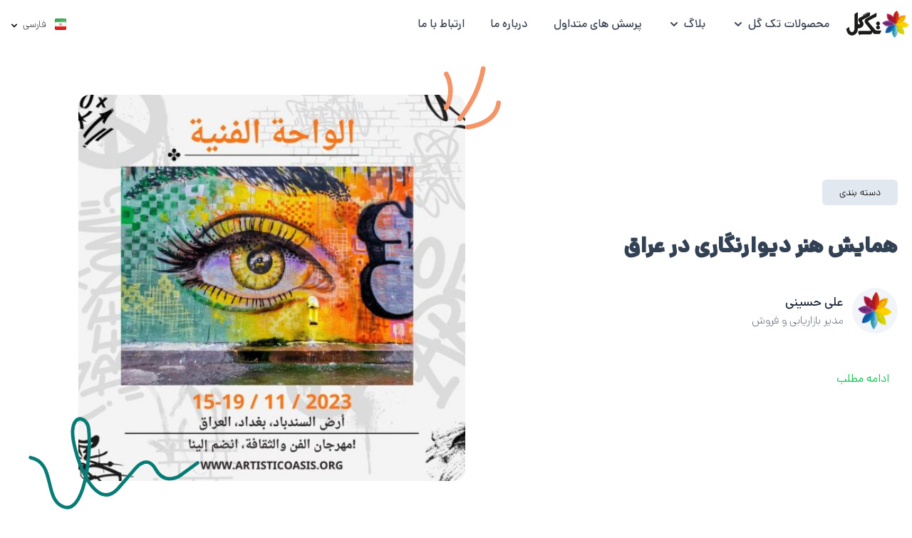

--- FILE ---
content_type: text/html; charset=UTF-8
request_url: https://www.takgolpaint.com/tag/%D9%87%D9%85%D8%A7%DB%8C%D8%B4-%D8%AF%DB%8C%D9%88%D8%A7%D8%B1%D9%86%DA%AF%D8%A7%D8%B1%DB%8C
body_size: 8062
content:
<!doctype html>
<html lang="fa">
<head>
  <link rel="alternate" type="application/rss+xml" href="https://www.takgolpaint.com/feed" title="اسپری رنگ تک گل">
  <link rel="alternate" type="application/rss+xml" href="https://www.takgolpaint.com/sitemap.xml" title="اسپری رنگ تک گل">
  <link rel="alternate" type="application/rss+xml" href="https://www.takgolpaint.com/category/blog/feed" title="وبلاگ اسپری رنگ تک گل">
  <link rel="alternate" type="application/rss+xml" href="https://www.takgolpaint.com/sitemap-tax-category.xml" title="وبلاگ اسپری رنگ تک گل">
    <title>همایش دیوارنگاری Takgol</title>
  <meta property="og:title" content="همایش دیوارنگاری" />
  <meta property="og:type" content="website" />
  <meta property="og:url" content="https://www.takgolpaint.com/tag/%D9%87%D9%85%D8%A7%DB%8C%D8%B4-%D8%AF%DB%8C%D9%88%D8%A7%D8%B1%D9%86%DA%AF%D8%A7%D8%B1%DB%8C" />
  <meta property="og:site_name" content="<br />
<b>Warning</b>:  Undefined variable $CatTitle in <b>/home/takgolpaint/public_html/wp-content/themes/sitekade/header.php</b> on line <b>439</b><br />
" />
  <meta property="og:brand" content="تک گل" />
  <meta property="og:locale" content="fa" />
  <meta property="og:image" content="https://www.takgolpaint.com/wp-content/themes/sitekade/assets/img/adminlogo.png" />
  <meta name="twitter:card" content="summary" />
  <meta name="twitter:site" content="@takgol" />
  <meta name="twitter:title" content="همایش دیوارنگاری" />
  <meta name="twitter:image" content="https://www.takgolpaint.com/wp-content/themes/sitekade/assets/img/adminlogo.png" />
  <script type="application/ld+json">{"@context":"https://schema.org","@type":"WebPage","name":"همایش دیوارنگاری","description":""}</script>
  <script type="application/ld+json">
      {
	"@context": "http://schema.org",
	"@graph": [{
			"@type": "Organization",
			"@id": "https://www.takgolpaint.com/#organization",
			"name": "کار خانه تولید انواع اسپری رنگ تک گل",
			"url": "https://www.takgolpaint.com",
			"sameAs": [
				"https://twitter.com/takgolpaint",
				"https://www.facebook.com/takgolpaint",
				"https://www.linkedin.com/company/takgolpaint",
				"https://www.instagram.com/takgolpaint/"
			],
			"logo": {
				"@type": "ImageObject",
				"@id": "https://www.takgolpaint.com/#logo",
				"url": "https://www.takgolpaint.com/wp-content/themes/sitekade/assets/img/adminlogo.png",
				"width": 512,
				"height": 512,
				"caption": "تک گل"
			},
			"image": {
				"@id": "https://www.takgolpaint.com/#logo"
			}
		},
		{
			"@type": "WebSite",
			"@id": "https://www.takgolpaint.com#website",
			"url": "https://www.takgolpaint.com",
			"name": "کار خانه تولید انواع اسپری رنگ تک گل",
			"description": "اسپری رنگ تک گل ، کارخانه تولید انواع اسپری رنگ ، اسپری ضد زنگ ، اسپری چسب، اسپری انژکتورشور، اسپری واکس داشبورد و اسپری wd40",
			"publisher": {
				"@id": "https://www.takgolpaint.com/#organization"
			}
		}, {
			"@type": "WebPage",
			"@id": "https://www.takgolpaint.com/tag/%D9%87%D9%85%D8%A7%DB%8C%D8%B4-%D8%AF%DB%8C%D9%88%D8%A7%D8%B1%D9%86%DA%AF%D8%A7%D8%B1%DB%8C#webpage",
			"url": "https://www.takgolpaint.com/tag/%D9%87%D9%85%D8%A7%DB%8C%D8%B4-%D8%AF%DB%8C%D9%88%D8%A7%D8%B1%D9%86%DA%AF%D8%A7%D8%B1%DB%8C",
			"inLanguage": "en-US",
			"name": "همایش دیوارنگاری",
			"isPartOf": {
				"@id": "https://www.takgolpaint.com#website"
			},
			"primaryImageOfPage": {
				"@id": "https://www.takgolpaint.com/tag/%D9%87%D9%85%D8%A7%DB%8C%D8%B4-%D8%AF%DB%8C%D9%88%D8%A7%D8%B1%D9%86%DA%AF%D8%A7%D8%B1%DB%8C#primaryimage"
			},
			"datePublished": "2023-11-07T12:18:37+03:30",
			"dateModified": "2024-11-19T11:38:45+03:30",
			"description": "",
			"breadcrumb": {
				"@id": "https://www.takgolpaint.com/tag/%D9%87%D9%85%D8%A7%DB%8C%D8%B4-%D8%AF%DB%8C%D9%88%D8%A7%D8%B1%D9%86%DA%AF%D8%A7%D8%B1%DB%8C#breadcrumb"
			}
		}, {
			"@type": "BreadcrumbList",
			"@id": "https://www.takgolpaint.com/tag/%D9%87%D9%85%D8%A7%DB%8C%D8%B4-%D8%AF%DB%8C%D9%88%D8%A7%D8%B1%D9%86%DA%AF%D8%A7%D8%B1%DB%8C#breadcrumb",
			"itemListElement": [{
				"@type": "ListItem",
				"position": 1,
				"item": {
					"@type": "WebPage",
					"@id": "https://www.takgolpaint.com",
					"url": "https://www.takgolpaint.com",
					"name": "home page"
				}
			}, {
				"@type": "ListItem",
				"position": 2,
				"item": {
					"@type": "WebPage",
					"@id": "https://www.takgolpaint.com/tag/%D9%87%D9%85%D8%A7%DB%8C%D8%B4-%D8%AF%DB%8C%D9%88%D8%A7%D8%B1%D9%86%DA%AF%D8%A7%D8%B1%DB%8C",
					"url": "https://www.takgolpaint.com/tag/%D9%87%D9%85%D8%A7%DB%8C%D8%B4-%D8%AF%DB%8C%D9%88%D8%A7%D8%B1%D9%86%DA%AF%D8%A7%D8%B1%DB%8C",
					"name": "همایش دیوارنگاری"
				}
			}]
		}
	]
}
    </script>
    <meta http-equiv="Content-Type" content="text/html; charset=UTF-8" />
  <link rel="canonical" href="https://www.takgolpaint.com/tag/%D9%87%D9%85%D8%A7%DB%8C%D8%B4-%D8%AF%DB%8C%D9%88%D8%A7%D8%B1%D9%86%DA%AF%D8%A7%D8%B1%DB%8C" />
  <meta charset="utf-8">
  <meta name="viewport" content="width=device-width, initial-scale=1, shrink-to-fit=no">
  <link rel="apple-touch-icon" sizes="57x57" href="https://www.takgolpaint.com/wp-content/themes/sitekade/assets/icon/apple-icon-57x57.png">
  <link rel="apple-touch-icon" sizes="60x60" href="https://www.takgolpaint.com/wp-content/themes/sitekade/assets/icon/apple-icon-60x60.png">
  <link rel="apple-touch-icon" sizes="72x72" href="https://www.takgolpaint.com/wp-content/themes/sitekade/assets/icon/apple-icon-72x72.png">
  <link rel="apple-touch-icon" sizes="76x76" href="https://www.takgolpaint.com/wp-content/themes/sitekade/assets/icon/apple-icon-76x76.png">
  <link rel="apple-touch-icon" sizes="114x114" href="https://www.takgolpaint.com/wp-content/themes/sitekade/assets/icon/apple-icon-114x114.png">
  <link rel="apple-touch-icon" sizes="120x120" href="https://www.takgolpaint.com/wp-content/themes/sitekade/assets/icon/apple-icon-120x120.png">
  <link rel="apple-touch-icon" sizes="144x144" href="https://www.takgolpaint.com/wp-content/themes/sitekade/assets/icon/apple-icon-144x144.png">
  <link rel="apple-touch-icon" sizes="152x152" href="https://www.takgolpaint.com/wp-content/themes/sitekade/assets/icon/apple-icon-152x152.png">
  <link rel="apple-touch-icon" sizes="180x180" href="https://www.takgolpaint.com/wp-content/themes/sitekade/assets/icon/apple-icon-180x180.png">
  <link rel="icon" type="image/png" sizes="192x192"  href="https://www.takgolpaint.com/wp-content/themes/sitekade/assets/icon/android-icon-192x192.png">
  <link rel="icon" type="image/png" sizes="32x32" href="https://www.takgolpaint.com/wp-content/themes/sitekade/assets/icon/favicon-32x32.png">
  <link rel="icon" type="image/png" sizes="96x96" href="https://www.takgolpaint.com/wp-content/themes/sitekade/assets/icon/favicon-96x96.png">
  <link rel="icon" type="image/png" sizes="16x16" href="https://www.takgolpaint.com/wp-content/themes/sitekade/assets/icon/favicon-16x16.png">
  <link rel="manifest" href="https://www.takgolpaint.com/wp-content/themes/sitekade/assets/icon/manifest.json">
  <link rel="shortcut icon" href="https://www.takgolpaint.com/wp-content/themes/sitekade/assets/icon/favicon.ico">
  <meta name="msapplication-TileColor" content="#ffffff">
  <meta name="msapplication-TileImage" content="https://www.takgolpaint.com/wp-content/themes/sitekade/assets/icon/ms-icon-144x144.png">
  <meta name="msapplication-navbutton-color" content="#3B82F6" />
  <meta name="apple-mobile-web-app-capable" content="yse" />
  <meta name="apple-mobile-web-app-status-bar-style" content="black-translucent" />
  <meta name="theme-color" content="#ffffff">
  <link rel="stylesheet" href="https://www.takgolpaint.com/wp-content/themes/sitekade/assets/css/font.css" crossorigin="anonymous">
  <link rel="stylesheet" href="https://www.takgolpaint.com/wp-content/themes/sitekade/assets/css/app.css" crossorigin="anonymous">
  <link rel="stylesheet" href="https://www.takgolpaint.com/wp-content/themes/sitekade/assets/css/swiper-bundle.min.css" crossorigin="anonymous">
</head>

<body x-data="{MobileMenu : false}" class="flex flex-col w-full relative" dir="rtl">
<nav class="flex md:flex-row mx-12 md:container md:mx-auto h-[4.3rem] justify-between items-center">
  <ul class="lg:flex lg:flex-row h-full space-x-5 hidden lg:block">
    <li class="flex items-center pl-2">
      <a href="https://www.takgolpaint.com" title="کار خانه تولید انواع اسپری رنگ تک گل">
        <img src="https://www.takgolpaint.com/wp-content/themes/sitekade/assets/img/adminlogo.png">
      </a>
    </li>
    <li x-data="{Menu : false}" @mouseenter="Menu = true" @mouseleave="Menu = false" class="flex flex-col justify-center relative group">
      <div class="flex flex-row items-center text-gray-700 sfont-medium group-hover:bg-gray-100 group-hover:rounded-md px-2 py-3">
        محصولات تک گل        <svg xmlns="http://www.w3.org/2000/svg" class="h-5 w-5 mr-1" viewBox="0 0 20 20" fill="currentColor">
          <path fill-rule="evenodd" d="M5.293 7.293a1 1 0 011.414 0L10 10.586l3.293-3.293a1 1 0 111.414 1.414l-4 4a1 1 0 01-1.414 0l-4-4a1 1 0 010-1.414z" clip-rule="evenodd" />
        </svg>
      </div>
      <div x-show="Menu" class="flex flex-row absolute bg-white drop-shadow p-2 rounded-xl min-w-[50rem] top-[4.1rem] -right-[6.5rem] space-x-reverse space-x-5 z-20" x-transition:enter="transition ease-out duration-500" x-transition:enter-start="opacity-0 transform scale-90" x-transition:enter-end="opacity-100 transform scale-100" x-transition:leave="transition ease-in duration-300" x-transition:leave-start="opacity-100 transform scale-100" x-transition:leave-end="opacity-0 transform scale-90">
        <div class="flex flex-col w-2/3 bg-slate-100 rounded-xl p-4">
          <a class="mb-5 sfont-medium text-lg" title="اسپری های هنری تک گل" href="https://www.takgolpaint.com/category/products/art-spray">اسپری هنری</a>
          <div class="flex flex-row space-x-3 space-x-reverse">
            <div class="flex flex-col w-1/2 group" x-data="{D_Arrow : false}" @mouseenter="D_Arrow = true" @mouseleave="D_Arrow = false">
              <a href="https://www.takgolpaint.com/category/products/art-spray/graffiti-spray" title="اسپری گرافیتی 400 میل تک گل" ><img alt="اسپری گرافیتی 400 میل تک گل" src="https://www.takgolpaint.com/wp-content/themes/sitekade/assets/img/menu-grafity.jpg" class="flex wp-full object-cover rounded-md ring ring-white"></a>
              <a class="mt-3 sfont-medium group-hover:text-green-600" title="اسپری گرافیتی 400 میل تک گل" href="https://www.takgolpaint.com/category/products/art-spray/graffiti-spray">اسپری گرافیتی</a>
              <p class="flex-wrap mt-1 sfont-light text-xs">اسپری مخصوص طراحی روی دیوار و نقاشی با حجم ۴۰۰ میل</p>
              <a title="اسپری گرافیتی 400 میل تک گل" class="flex flex-row items-center mt-5 text-green-500 group-hover:text-green-600" href="https://www.takgolpaint.com/category/products/art-spray/graffiti-spray">
                <span class="ml-3 text-sm">اطلاعات بیشتر</span>
                <svg x-show="D_Arrow" xmlns="http://www.w3.org/2000/svg" class="h-5 w-5" viewBox="0 0 20 20" fill="currentColor"
                     x-transition:enter="transition ease-out duration-200"
                     x-transition:enter-start="opacity-0 translate-x-2"
                     x-transition:enter-end="opacity-100 translate-x-0"
                     x-transition:leave="transition ease-in duration-200"
                     x-transition:leave-start="opacity-100 translate-x-0"
                     x-transition:leave-end="opacity-0 translate-x-2">
                  <path fill-rule="evenodd" d="M9.707 14.707a1 1 0 01-1.414 0l-4-4a1 1 0 010-1.414l4-4a1 1 0 011.414 1.414L7.414 9H15a1 1 0 110 2H7.414l2.293 2.293a1 1 0 010 1.414z" clip-rule="evenodd" />
                </svg>
              </a>
            </div>
            <div class="flex flex-col w-1/2 group" x-data="{D_Arrow : false}" @mouseenter="D_Arrow = true" @mouseleave="D_Arrow = false">
              <a href="https://www.takgolpaint.com/category/products/art-spray/spray-150-ml" title="اسپری ۱۵۰ میل تک گل" ><img alt="اسپری ۱۵۰ میل تک گل" src="https://www.takgolpaint.com/wp-content/themes/sitekade/assets/img/150mil.jpg" class="flex wp-full object-cover rounded-md ring ring-white"></a>
              <a class="mt-3 sfont-medium group-hover:text-green-600" title="اسپری ۱۵۰ میل تک گل" href="https://www.takgolpaint.com/category/products/art-spray/spray-150-ml">اسپری رنگ ۱۵۰ میل</a>
              <p class="flex-wrap mt-1 sfont-light text-xs">اسپری مخصوص طراحی روی دیوار و نقاشی با حجم ۱۵۰ میل</p>
              <a title="اسپری ۱۵۰ میل تک گل" class="flex flex-row items-center mt-5 text-green-500 group-hover:text-green-600" href="https://www.takgolpaint.com/category/products/art-spray/spray-150-ml">
                <span class="ml-3 text-sm">اطلاعات بیشتر</span>
                <svg x-show="D_Arrow" xmlns="http://www.w3.org/2000/svg" class="h-5 w-5" viewBox="0 0 20 20" fill="currentColor"
                     x-transition:enter="transition ease-out duration-200"
                     x-transition:enter-start="opacity-0 translate-x-2"
                     x-transition:enter-end="opacity-100 translate-x-0"
                     x-transition:leave="transition ease-in duration-200"
                     x-transition:leave-start="opacity-100 translate-x-0"
                     x-transition:leave-end="opacity-0 translate-x-2">
                  <path fill-rule="evenodd" d="M9.707 14.707a1 1 0 01-1.414 0l-4-4a1 1 0 010-1.414l4-4a1 1 0 011.414 1.414L7.414 9H15a1 1 0 110 2H7.414l2.293 2.293a1 1 0 010 1.414z" clip-rule="evenodd" />
                </svg>
              </a>
            </div>
          </div>
        </div>
        <div class="flex flex-col w-1/3 p-4">
          <a class="sfont-medium text-lg mb-4 text-slate-600" title="" href="">محصولات تک گل</a>
          <div class="space-y-2 text-sm text-slate-700">
            <a x-data="{D_Arrow : false}" @mouseenter="D_Arrow = true" @mouseleave="D_Arrow = false" class="hover:bg-slate-100 p-3 rounded-md flex flex-row group justify-between items-center" title="اسپری رنگ عمومی تک گل" href="https://www.takgolpaint.com/category/products/spray-paint">
              <span>اسپری رنگ عمومی</span>
              <svg x-show="D_Arrow" xmlns="http://www.w3.org/2000/svg"  class="h-4 w-4 text-green-500" viewBox="0 0 20 20" fill="currentColor"
                   x-transition:enter="transition ease-out duration-200"
                   x-transition:enter-start="opacity-0 translate-x-2"
                   x-transition:enter-end="opacity-100 translate-x-0"
                   x-transition:leave="transition ease-in duration-200"
                   x-transition:leave-start="opacity-100 translate-x-0"
                   x-transition:leave-end="opacity-0 translate-x-2">
                <path fill-rule="evenodd" d="M9.707 14.707a1 1 0 01-1.414 0l-4-4a1 1 0 010-1.414l4-4a1 1 0 011.414 1.414L7.414 9H15a1 1 0 110 2H7.414l2.293 2.293a1 1 0 010 1.414z" clip-rule="evenodd" />
              </svg>
            </a>
            <a x-data="{D_Arrow : false}" @mouseenter="D_Arrow = true" @mouseleave="D_Arrow = false" class="hover:bg-slate-100 p-3 rounded-md flex flex-row group justify-between items-center" title="اسپری های صنعتی تک گل" href="https://www.takgolpaint.com/category/products/industrial-spray">
              <span>اسپری صنعتی</span>
              <svg x-show="D_Arrow" xmlns="http://www.w3.org/2000/svg"  class="h-4 w-4 text-green-500" viewBox="0 0 20 20" fill="currentColor"
                   x-transition:enter="transition ease-out duration-200"
                   x-transition:enter-start="opacity-0 translate-x-2"
                   x-transition:enter-end="opacity-100 translate-x-0"
                   x-transition:leave="transition ease-in duration-200"
                   x-transition:leave-start="opacity-100 translate-x-0"
                   x-transition:leave-end="opacity-0 translate-x-2">
                <path fill-rule="evenodd" d="M9.707 14.707a1 1 0 01-1.414 0l-4-4a1 1 0 010-1.414l4-4a1 1 0 011.414 1.414L7.414 9H15a1 1 0 110 2H7.414l2.293 2.293a1 1 0 010 1.414z" clip-rule="evenodd" />
              </svg>
            </a>
            <a x-data="{D_Arrow : false}" @mouseenter="D_Arrow = true" @mouseleave="D_Arrow = false" class="hover:bg-slate-100 p-3 rounded-md flex flex-row group justify-between items-center" title="اسپری خودرویی تک گل" href="https://www.takgolpaint.com/category/products/cars-spray">
              <span>اسپری خودرویی</span>
              <svg x-show="D_Arrow" xmlns="http://www.w3.org/2000/svg"  class="h-4 w-4 text-green-500" viewBox="0 0 20 20" fill="currentColor"
                   x-transition:enter="transition ease-out duration-200"
                   x-transition:enter-start="opacity-0 translate-x-2"
                   x-transition:enter-end="opacity-100 translate-x-0"
                   x-transition:leave="transition ease-in duration-200"
                   x-transition:leave-start="opacity-100 translate-x-0"
                   x-transition:leave-end="opacity-0 translate-x-2">
                <path fill-rule="evenodd" d="M9.707 14.707a1 1 0 01-1.414 0l-4-4a1 1 0 010-1.414l4-4a1 1 0 011.414 1.414L7.414 9H15a1 1 0 110 2H7.414l2.293 2.293a1 1 0 010 1.414z" clip-rule="evenodd" />
              </svg>
            </a>
          </div>
        </div>
      </div>
    </li>
    <li x-data="{Menu : false}" @mouseenter="Menu = true" @mouseleave="Menu = false" class="flex flex-col justify-center relative group">
      <a href="https://www.takgolpaint.com/category/blog" class="flex flex-row items-center text-gray-700 sfont-medium group-hover:bg-gray-100 group-hover:rounded-md px-2 py-3" title="وبلاگ اسپری رنگ تک گل" >
        بلاگ        <svg xmlns="http://www.w3.org/2000/svg" class="h-5 w-5 mr-1" viewBox="0 0 20 20" fill="currentColor">
          <path fill-rule="evenodd" d="M5.293 7.293a1 1 0 011.414 0L10 10.586l3.293-3.293a1 1 0 111.414 1.414l-4 4a1 1 0 01-1.414 0l-4-4a1 1 0 010-1.414z" clip-rule="evenodd" />
        </svg>
      </a>
      <div x-show="Menu" class="flex flex-row absolute bg-white drop-shadow p-2 rounded-xl min-w-[50rem] top-[4.1rem] -right-[17rem] z-20" x-transition:enter="transition ease-out duration-500" x-transition:enter-start="opacity-0 transform scale-90" x-transition:enter-end="opacity-100 transform scale-100" x-transition:leave="transition ease-in duration-300" x-transition:leave-start="opacity-100 transform scale-100" x-transition:leave-end="opacity-0 transform scale-90">
        <div class="flex flex-col w-1/4 px-2 py-4">
          <ul class="flex flex-col">
            <li class="w-full">
              <a x-data="{D_Arrow : false}" @mouseenter="D_Arrow = true" @mouseleave="D_Arrow = false" class="hover:bg-slate-100 p-3 text-[0.85rem] rounded-md flex flex-row group justify-between items-center" title="اسپری رنگ گرافیتی 400 میل تک گل" href="https://www.takgolpaint.com/category/blog/graffiti-paint-spray">
                <span>اسپری رنگ گرافیتی</span>
                <svg x-show="D_Arrow" xmlns="http://www.w3.org/2000/svg"  class="h-4 w-4 text-green-500" viewBox="0 0 20 20" fill="currentColor"
                     x-transition:enter="transition ease-out duration-200"
                     x-transition:enter-start="opacity-0 translate-x-2"
                     x-transition:enter-end="opacity-100 translate-x-0"
                     x-transition:leave="transition ease-in duration-200"
                     x-transition:leave-start="opacity-100 translate-x-0"
                     x-transition:leave-end="opacity-0 translate-x-2">
                  <path fill-rule="evenodd" d="M9.707 14.707a1 1 0 01-1.414 0l-4-4a1 1 0 010-1.414l4-4a1 1 0 011.414 1.414L7.414 9H15a1 1 0 110 2H7.414l2.293 2.293a1 1 0 010 1.414z" clip-rule="evenodd" />
                </svg>
              </a>
            </li>
            <li class="w-full">
              <a x-data="{D_Arrow : false}" @mouseenter="D_Arrow = true" @mouseleave="D_Arrow = false" class="hover:bg-slate-100 p-3 text-[0.85rem] rounded-md flex flex-row group justify-between items-center" title="اسپری رنگ همه کاره تک گل" href="https://www.takgolpaint.com/category/blog/versatile-paint-spray">
                <span>اسپری رنگ همه کاره</span>
                <svg x-show="D_Arrow" xmlns="http://www.w3.org/2000/svg"  class="h-4 w-4 text-green-500" viewBox="0 0 20 20" fill="currentColor"
                     x-transition:enter="transition ease-out duration-200"
                     x-transition:enter-start="opacity-0 translate-x-2"
                     x-transition:enter-end="opacity-100 translate-x-0"
                     x-transition:leave="transition ease-in duration-200"
                     x-transition:leave-start="opacity-100 translate-x-0"
                     x-transition:leave-end="opacity-0 translate-x-2">
                  <path fill-rule="evenodd" d="M9.707 14.707a1 1 0 01-1.414 0l-4-4a1 1 0 010-1.414l4-4a1 1 0 011.414 1.414L7.414 9H15a1 1 0 110 2H7.414l2.293 2.293a1 1 0 010 1.414z" clip-rule="evenodd" />
                </svg>
              </a>
            </li>
            <li class="w-full">
              <a x-data="{D_Arrow : false}" @mouseenter="D_Arrow = true" @mouseleave="D_Arrow = false" class="hover:bg-slate-100 p-3 text-[0.85rem] rounded-md flex flex-row group justify-between items-center" title="اسپری چسب همه کاره تک گل با قدرت چسبندگی بالا" href="https://www.takgolpaint.com/category/blog/adhesive-spray">
                <span>اسپری چسب</span>
                <svg x-show="D_Arrow" xmlns="http://www.w3.org/2000/svg"  class="h-4 w-4 text-green-500" viewBox="0 0 20 20" fill="currentColor"
                     x-transition:enter="transition ease-out duration-200"
                     x-transition:enter-start="opacity-0 translate-x-2"
                     x-transition:enter-end="opacity-100 translate-x-0"
                     x-transition:leave="transition ease-in duration-200"
                     x-transition:leave-start="opacity-100 translate-x-0"
                     x-transition:leave-end="opacity-0 translate-x-2">
                  <path fill-rule="evenodd" d="M9.707 14.707a1 1 0 01-1.414 0l-4-4a1 1 0 010-1.414l4-4a1 1 0 011.414 1.414L7.414 9H15a1 1 0 110 2H7.414l2.293 2.293a1 1 0 010 1.414z" clip-rule="evenodd" />
                </svg>
              </a>
            </li>
          </ul>
        </div>
        <div class="flex flex-col w-1/4 px-2 py-4">
          <ul class="flex flex-col">
            <li class="w-full">
              <a x-data="{D_Arrow : false}" @mouseenter="D_Arrow = true" @mouseleave="D_Arrow = false" class="hover:bg-slate-100 p-3 text-[0.85rem] rounded-md flex flex-row group justify-between items-center" title="اسپری سیلیکون و روان کننده تک گل" href="https://www.takgolpaint.com/category/blog/silicone-spray">
                <span>اسپری سیلیکون</span>
                <svg x-show="D_Arrow" xmlns="http://www.w3.org/2000/svg"  class="h-4 w-4 text-green-500" viewBox="0 0 20 20" fill="currentColor"
                     x-transition:enter="transition ease-out duration-200"
                     x-transition:enter-start="opacity-0 translate-x-2"
                     x-transition:enter-end="opacity-100 translate-x-0"
                     x-transition:leave="transition ease-in duration-200"
                     x-transition:leave-start="opacity-100 translate-x-0"
                     x-transition:leave-end="opacity-0 translate-x-2">
                  <path fill-rule="evenodd" d="M9.707 14.707a1 1 0 01-1.414 0l-4-4a1 1 0 010-1.414l4-4a1 1 0 011.414 1.414L7.414 9H15a1 1 0 110 2H7.414l2.293 2.293a1 1 0 010 1.414z" clip-rule="evenodd" />
                </svg>
              </a>
            </li>
            <li class="w-full">
              <a x-data="{D_Arrow : false}" @mouseenter="D_Arrow = true" @mouseleave="D_Arrow = false" class="hover:bg-slate-100 p-3 text-[0.85rem] rounded-md flex flex-row group justify-between items-center" title="اسپری رنگ بر تک گل" href="https://www.takgolpaint.com/category/blog/paint-spray">
                <span>اسپری رنگ بر</span>
                <svg x-show="D_Arrow" xmlns="http://www.w3.org/2000/svg"  class="h-4 w-4 text-green-500" viewBox="0 0 20 20" fill="currentColor"
                     x-transition:enter="transition ease-out duration-200"
                     x-transition:enter-start="opacity-0 translate-x-2"
                     x-transition:enter-end="opacity-100 translate-x-0"
                     x-transition:leave="transition ease-in duration-200"
                     x-transition:leave-start="opacity-100 translate-x-0"
                     x-transition:leave-end="opacity-0 translate-x-2">
                  <path fill-rule="evenodd" d="M9.707 14.707a1 1 0 01-1.414 0l-4-4a1 1 0 010-1.414l4-4a1 1 0 011.414 1.414L7.414 9H15a1 1 0 110 2H7.414l2.293 2.293a1 1 0 010 1.414z" clip-rule="evenodd" />
                </svg>
              </a>
            </li>
            <li class="w-full">
              <a x-data="{D_Arrow : false}" @mouseenter="D_Arrow = true" @mouseleave="D_Arrow = false" class="hover:bg-slate-100 p-3 text-[0.85rem] rounded-md flex flex-row group justify-between items-center" title="اسپری انژکتور شوی تک گل برای از بین بردن این آلودگی ها" href="https://www.takgolpaint.com/category/blog/injector-spray">
                <span>اسپری انژکتور شوی</span>
                <svg x-show="D_Arrow" xmlns="http://www.w3.org/2000/svg"  class="h-4 w-4 text-green-500" viewBox="0 0 20 20" fill="currentColor"
                     x-transition:enter="transition ease-out duration-200"
                     x-transition:enter-start="opacity-0 translate-x-2"
                     x-transition:enter-end="opacity-100 translate-x-0"
                     x-transition:leave="transition ease-in duration-200"
                     x-transition:leave-start="opacity-100 translate-x-0"
                     x-transition:leave-end="opacity-0 translate-x-2">
                  <path fill-rule="evenodd" d="M9.707 14.707a1 1 0 01-1.414 0l-4-4a1 1 0 010-1.414l4-4a1 1 0 011.414 1.414L7.414 9H15a1 1 0 110 2H7.414l2.293 2.293a1 1 0 010 1.414z" clip-rule="evenodd" />
                </svg>
              </a>
            </li>
          </ul>
        </div>
        <div class="flex flex-col w-1/4 px-2 py-4">
          <ul class="flex flex-col">
            <li class="w-full">
              <a x-data="{D_Arrow : false}" @mouseenter="D_Arrow = true" @mouseleave="D_Arrow = false" class="hover:bg-slate-100 p-3 text-[0.85rem] rounded-md flex flex-row group justify-between items-center" title="اسپری مات کننده شیشه تک گل" href="https://www.takgolpaint.com/category/blog/opaque-glass-spray">
                <span>اسپری مات کننده شیشه</span>
                <svg x-show="D_Arrow" xmlns="http://www.w3.org/2000/svg"  class="h-4 w-4 text-green-500" viewBox="0 0 20 20" fill="currentColor"
                     x-transition:enter="transition ease-out duration-200"
                     x-transition:enter-start="opacity-0 translate-x-2"
                     x-transition:enter-end="opacity-100 translate-x-0"
                     x-transition:leave="transition ease-in duration-200"
                     x-transition:leave-start="opacity-100 translate-x-0"
                     x-transition:leave-end="opacity-0 translate-x-2">
                  <path fill-rule="evenodd" d="M9.707 14.707a1 1 0 01-1.414 0l-4-4a1 1 0 010-1.414l4-4a1 1 0 011.414 1.414L7.414 9H15a1 1 0 110 2H7.414l2.293 2.293a1 1 0 010 1.414z" clip-rule="evenodd" />
                </svg>
              </a>
            </li>
            <li class="w-full">
              <a x-data="{D_Arrow : false}" @mouseenter="D_Arrow = true" @mouseleave="D_Arrow = false" class="hover:bg-slate-100 p-3 text-[0.85rem] rounded-md flex flex-row group justify-between items-center" title="اسپری مات کننده شیشه و کلر مات تک گل" href="https://www.takgolpaint.com/category/blog/chlorine-spray">
                <span>اسپری کلر</span>
                <svg x-show="D_Arrow" xmlns="http://www.w3.org/2000/svg"  class="h-4 w-4 text-green-500" viewBox="0 0 20 20" fill="currentColor"
                     x-transition:enter="transition ease-out duration-200"
                     x-transition:enter-start="opacity-0 translate-x-2"
                     x-transition:enter-end="opacity-100 translate-x-0"
                     x-transition:leave="transition ease-in duration-200"
                     x-transition:leave-start="opacity-100 translate-x-0"
                     x-transition:leave-end="opacity-0 translate-x-2">
                  <path fill-rule="evenodd" d="M9.707 14.707a1 1 0 01-1.414 0l-4-4a1 1 0 010-1.414l4-4a1 1 0 011.414 1.414L7.414 9H15a1 1 0 110 2H7.414l2.293 2.293a1 1 0 010 1.414z" clip-rule="evenodd" />
                </svg>
              </a>
            </li>
            <li class="w-full">
              <a x-data="{D_Arrow : false}" @mouseenter="D_Arrow = true" @mouseleave="D_Arrow = false" class="hover:bg-slate-100 p-3 text-[0.85rem] rounded-md flex flex-row group justify-between items-center" title="اسپری wd40 تک گل با بالاترین کیفیت" href="https://www.takgolpaint.com/category/blog/spray-wd40">
                <span>اسپری wd40</span>
                <svg x-show="D_Arrow" xmlns="http://www.w3.org/2000/svg"  class="h-4 w-4 text-green-500" viewBox="0 0 20 20" fill="currentColor"
                     x-transition:enter="transition ease-out duration-200"
                     x-transition:enter-start="opacity-0 translate-x-2"
                     x-transition:enter-end="opacity-100 translate-x-0"
                     x-transition:leave="transition ease-in duration-200"
                     x-transition:leave-start="opacity-100 translate-x-0"
                     x-transition:leave-end="opacity-0 translate-x-2">
                  <path fill-rule="evenodd" d="M9.707 14.707a1 1 0 01-1.414 0l-4-4a1 1 0 010-1.414l4-4a1 1 0 011.414 1.414L7.414 9H15a1 1 0 110 2H7.414l2.293 2.293a1 1 0 010 1.414z" clip-rule="evenodd" />
                </svg>
              </a>
            </li>
          </ul>
        </div>
        <div x-data="{D_Arrow : false}" @mouseenter="D_Arrow = true" @mouseleave="D_Arrow = false" class="flex flex-col w-1/4 bg-slate-100 rounded-xl p-4">
          <a class="mb-5 sfont-medium text-[1rem]" title="آخرین اخبار محصولات شرکت تک گل" href="https://www.takgolpaint.com/category/blog/takgol-news">اخبار تک گل</a>
          <p class="text-sm sfont-light text-slate-600">دریافت آخرین اخبار تولیدات کارخانه تکگل</p>
          <a title="آخرین اخبار محصولات شرکت تک گل" class="flex flex-row items-center mt-5 text-green-500 group-hover:text-green-600" href="https://www.takgolpaint.com/category/blog/takgol-news">
            <span class="ml-3 text-sm">اطلاعات بیشتر</span>
            <svg x-show="D_Arrow" xmlns="http://www.w3.org/2000/svg" class="h-5 w-5" viewBox="0 0 20 20" fill="currentColor"
                 x-transition:enter="transition ease-out duration-200"
                 x-transition:enter-start="opacity-0 translate-x-2"
                 x-transition:enter-end="opacity-100 translate-x-0"
                 x-transition:leave="transition ease-in duration-200"
                 x-transition:leave-start="opacity-100 translate-x-0"
                 x-transition:leave-end="opacity-0 translate-x-2">
              <path fill-rule="evenodd" d="M9.707 14.707a1 1 0 01-1.414 0l-4-4a1 1 0 010-1.414l4-4a1 1 0 011.414 1.414L7.414 9H15a1 1 0 110 2H7.414l2.293 2.293a1 1 0 010 1.414z" clip-rule="evenodd" />
            </svg>
          </a>
        </div>
      </div>
    </li>
    <li x-data="{Menu : false}" @mouseenter="Menu = true" @mouseleave="Menu = false" class="flex flex-col justify-center relative group">
      <a class="flex flex-row items-center text-gray-700 sfont-medium group-hover:bg-gray-100 group-hover:rounded-md px-2 py-3" title="پرسش های متداول" href="https://www.takgolpaint.com/faq">
        پرسش های متداول      </a>
    </li>
    <li x-data="{Menu : false}" @mouseenter="Menu = true" @mouseleave="Menu = false" class="flex flex-col justify-center relative group">
      <a class="flex flex-row items-center text-gray-700 sfont-medium group-hover:bg-gray-100 group-hover:rounded-md px-2 py-3" title="درباره ما" href="https://www.takgolpaint.com/about-us">
        درباره ما      </a>
    </li>
    <li x-data="{Menu : false}" @mouseenter="Menu = true" @mouseleave="Menu = false" class="flex flex-col justify-center relative group">
      <a class="flex flex-row items-center text-gray-700 sfont-medium group-hover:bg-gray-100 group-hover:rounded-md px-2 py-3" title="ارتباط با ما" href="https://www.takgolpaint.com/contact-us">
        ارتباط با ما      </a>
    </li>
  </ul>
  <button @click="MobileMenu = true" class="lg:hidden">
    <svg xmlns="http://www.w3.org/2000/svg" fill="currentColor" class="w-6 h-6" viewBox="0 0 16 16">
      <path fill-rule="evenodd" d="M2.5 12a.5.5 0 0 1 .5-.5h10a.5.5 0 0 1 0 1H3a.5.5 0 0 1-.5-.5zm0-4a.5.5 0 0 1 .5-.5h10a.5.5 0 0 1 0 1H3a.5.5 0 0 1-.5-.5zm0-4a.5.5 0 0 1 .5-.5h10a.5.5 0 0 1 0 1H3a.5.5 0 0 1-.5-.5z"/>
    </svg>
  </button>
  <a class="lg:hidden" href="https://www.takgolpaint.com"><img src="https://www.takgolpaint.com/wp-content/themes/sitekade/assets/img/adminlogo.png"></a>
  <div class="flex flex-col h-full items-center justify-center" x-data="{Lang : false}" @mouseenter="Lang = true" @mouseleave="Lang = false">
    <button class="flex flex-row items-center justify-center space-x-1 space-x-reverse hover:bg-slate-100 h-fit p-3 rounded-md relative">
      <img class="w-[16px] h-[16px] ml-2" src="https://www.takgolpaint.com/wp-content/themes/sitekade/assets/img/iran.png">
      <span class="sfont-thin text-sm">فارسی</span>
      <svg xmlns="http://www.w3.org/2000/svg" class="h-4 w-4 mt-1" viewBox="0 0 20 20" fill="currentColor">
        <path fill-rule="evenodd" d="M5.293 7.293a1 1 0 011.414 0L10 10.586l3.293-3.293a1 1 0 111.414 1.414l-4 4a1 1 0 01-1.414 0l-4-4a1 1 0 010-1.414z" clip-rule="evenodd" />
      </svg>
      <ul x-show="Lang" class="z-20 absolute left-0 top-[3.4rem] flex flex-col absolute bg-white drop-shadow rounded-xl min-w-[10rem]" x-transition:enter="transition ease-out duration-500" x-transition:enter-start="opacity-0 transform scale-90" x-transition:enter-end="opacity-100 transform scale-100" x-transition:leave="transition ease-in duration-300" x-transition:leave-start="opacity-100 transform scale-100" x-transition:leave-end="opacity-0 transform scale-90">
        <li class="flex hover:bg-slate-100 rounded-t-xl">
          <a href="https://www.takgolpaint.com/ar" class="flex flex-row w-full p-2 items-center">
            <img class="w-[16px] h-[16px] ml-3" src="https://www.takgolpaint.com/wp-content/themes/sitekade/assets/img/iraq.png">
            <span class="sfont-light text-sm">عربی</span>
          </a>
        </li>
        <li class="flex hover:bg-slate-100">
          <a href="https://www.takgolpaint.com/en" class="flex flex-row w-full p-2 items-center">
            <img class="w-[16px] h-[16px] ml-3" src="https://www.takgolpaint.com/wp-content/themes/sitekade/assets/img/uk.png">
            <span class="sfont-light text-sm">English</span>
          </a>
        </li>
        <li class="flex hover:bg-slate-100">
          <a href="https://www.takgolpaint.com/tu" class="flex flex-row w-full p-2 items-center">
            <img class="w-[16px] h-[16px] ml-3" src="https://www.takgolpaint.com/wp-content/themes/sitekade/assets/img/turkey.png">
            <span class="sfont-light text-sm">Türkçe</span>
          </a>
        </li>
        <li class="flex hover:bg-slate-100 rounded-b-xl">
          <a href="https://www.takgolpaint.com/ru" class="flex flex-row w-full p-2 items-center">
            <img class="w-[16px] h-[16px] ml-3" src="https://www.takgolpaint.com/wp-content/themes/sitekade/assets/img/russia.png">
            <span class="sfont-light text-sm">русский</span>
          </a>
        </li>
      </ul>
    </button>
  </div>
</nav>


<section class="px-5 md:container md:mx-auto flex flex-col mt-16">
  <article class="flex flex-col md:flex-row">
      <div class="flex flex-col w-full md:w-5/12 space-y-5 md:space-y-10 justify-center">
        <a class="sfont-light py-2 px-6 bg-slate-200 rounded-md w-fit text-sm">دسته بندی</a>
        <h2><a href="https://www.takgolpaint.com/products/%d9%87%d9%85%d8%a7%db%8c%d8%b4-%d9%87%d9%86%d8%b1-%d8%af%db%8c%d9%88%d8%a7%d8%b1%d9%86%da%af%d8%a7%d8%b1%db%8c-%d8%af%d8%b1-%d8%b9%d8%b1%d8%a7%d9%82.html" class="sfont-exterabold text-xl lg:text-3xl text-slate-700 lg:pl-24 ">همایش هنر دیوارنگاری در عراق</a></h2>
        <div class="flex flex-row">
          <img class="w-16 h-16 bg-cover rounded-full bg-slate-100 p-1" src="https://www.takgolpaint.com/wp-content/themes/sitekade/assets/img/logo.png">
          <div class="flex flex-col justify-center mr-3">
            <span class="sfont-medium text-lg text-slate-800">علی حسینی</span>
            <span class="sfont-thin text-slate-600">مدیر بازاریابی و فروش</span>
          </div>
        </div>
        <a x-data="{D_Arrow : false}" @mouseenter="D_Arrow = true" @mouseleave="D_Arrow = false" class="w-fit p-3 text-green-500 rounded-md flex flex-row group justify-between items-center" title="همایش هنر دیوارنگاری در عراق" href="https://www.takgolpaint.com/products/%d9%87%d9%85%d8%a7%db%8c%d8%b4-%d9%87%d9%86%d8%b1-%d8%af%db%8c%d9%88%d8%a7%d8%b1%d9%86%da%af%d8%a7%d8%b1%db%8c-%d8%af%d8%b1-%d8%b9%d8%b1%d8%a7%d9%82.html">
          <span>ادامه مطلب</span>
          <svg x-show="D_Arrow" xmlns="http://www.w3.org/2000/svg"  class="h-4 w-4 mr-3" viewBox="0 0 20 20" fill="currentColor"
               x-transition:enter="transition ease-out duration-200"
               x-transition:enter-start="opacity-0 translate-x-2"
               x-transition:enter-end="opacity-100 translate-x-0"
               x-transition:leave="transition ease-in duration-200"
               x-transition:leave-start="opacity-100 translate-x-0"
               x-transition:leave-end="opacity-0 translate-x-2">
            <path fill-rule="evenodd" d="M9.707 14.707a1 1 0 01-1.414 0l-4-4a1 1 0 010-1.414l4-4a1 1 0 011.414 1.414L7.414 9H15a1 1 0 110 2H7.414l2.293 2.293a1 1 0 010 1.414z" clip-rule="evenodd" />
          </svg>
        </a>
      </div>
      <div class="flex flex-col w-full md:w-7/12 items-center relative">
        <figure class="absolute -bottom-10 -left-5 md:-left-5 lg:left-5 w-[10rem] md:w-[11rem] lg:w-[15rem]">
          <img class="bg-cover" src="https://www.takgolpaint.com/wp-content/themes/sitekade/assets/svg/curved-shape.svg">
        </figure>
        <img class="bg-cover rounded-2xl w-full md:w-11/12 lg:w-9/12 aspect-square mt-5 md:mt-0" src="https://www.takgolpaint.com/wp-content/uploads/2023/11/WhatsApp-Image-2023-10-17-at-15.18.48-500x500.jpeg" alt="همایش هنر دیوارنگاری در عراق">
        <figure class="absolute -top-10 md:right-0 lg:right-10 hidden md:block md:w-[3.5rem] lg:w-[5rem]">
          <img class="bg-cover" src="https://www.takgolpaint.com/wp-content/themes/sitekade/assets/svg/pointer-up.svg">
        </figure>
      </div>
    </article>
      <div class="flex flex-col items-center mt-24 md:mt-36">
    <h1 class="sfont-bold text-2xl text-slate-700"><a href="">همایش دیوارنگاری</a></h1>
    <p class="sfont-light text-slate-500 pt-2 text-sm">تک گل ، تولید تخصصی انواع اسپری</p>
  </div>
  <div class="flex flex-col px-5 md:container md:mx-auto mt-10 md:mt-20">
    <div class="grid grid-cols-1 gap-10 md:gap-14 md:grid-cols-2 lg:grid-cols-3 lg:gap-24">
          </div>
  </div>
</section>
<section class="flex flex-col justify-center items-center mt-20">
  </section>
<section class="flex flex-col mx-5 md:container md:mx-auto my-20 md:my-32">
  <div class="flex flex-col md:flex-row p-5 md:p-10 w-full md:w-10/12 lg:w-9/12 mx-auto rounded-2xl md:rounded-3xl bg-[#f0faf2] items-center relative">
    <figure class="absolute -bottom-10 -left-5 lg:-left-[4.5rem] w-[9rem] lg:w-[15rem]">
      <img class="bg-cover" src="https://www.takgolpaint.com/wp-content/themes/sitekade/assets/svg/curved-shape.svg" alt="Image Description">
    </figure>
    <h4 class="text-lg text-center md:text-right mb-3 md:mb-0 md:text-xl lg:text-2xl text-slate-700 sfont-bold md:w-6/12 md:pl-10">برای دریافت آخرین اخبار تک گل در خبرنامه ما عضو شوید</h4>
    <input placeholder="ایمیل خود را وارد کنید" type="text" class="flex border border-slate-200 outline-0 rounded-lg py-3 px-4 md:py-5 lg:py-7 md:px-5 w-10/12 md:w-6/12">
    <figure class="absolute -top-10 -right-5 hidden md:block" style="width: 4rem;">
      <img class="bg-cover" src="https://www.takgolpaint.com/wp-content/themes/sitekade/assets/svg/pointer-up.svg" alt="Image Description">
    </figure>
  </div>
</section>
<div x-show="MobileMenu" @click.away="MobileMenu = false" class="flex flex-col absolute top-0 right-0 w-2/3 drop-shadow-md md:w-1/3 h-full bg-slate-100 lg:hidden z-30"
     x-transition:enter="transition duration-500"
     x-transition:enter-start="transform translate-x-full"
     x-transition:enter-end="transform translate-x-0"
     x-transition:leave="transition duration-400"
     x-transition:leave-start="transform"
     x-transition:leave-end="transform translate-x-full">
  <div @click="MobileMenu = false" class="flex flex-col items-end pt-5 pl-5">
    <svg xmlns="http://www.w3.org/2000/svg" fill="currentColor" class="w-9 h-9" viewBox="0 0 16 16">
      <path d="M4.646 4.646a.5.5 0 0 1 .708 0L8 7.293l2.646-2.647a.5.5 0 0 1 .708.708L8.707 8l2.647 2.646a.5.5 0 0 1-.708.708L8 8.707l-2.646 2.647a.5.5 0 0 1-.708-.708L7.293 8 4.646 5.354a.5.5 0 0 1 0-.708z"/>
    </svg>
  </div>
  <ul class="mt-6 space-y-4">
    <li x-data="{MobileSubmenu : false}" @click="MobileSubmenu = !MobileSubmenu" @click.away="MobileSubmenu = false">
      <div class="flex flex-col bg-white rounded-md mx-3 text-gray-700 px-5 py-3 drop-shadow-sm">
        <div class="flex flex-row sfont-medium justify-between">
          محصولات تک گل          <svg xmlns="http://www.w3.org/2000/svg" class="h-5 w-5 mr-1" viewBox="0 0 20 20" fill="currentColor">
            <path fill-rule="evenodd" d="M5.293 7.293a1 1 0 011.414 0L10 10.586l3.293-3.293a1 1 0 111.414 1.414l-4 4a1 1 0 01-1.414 0l-4-4a1 1 0 010-1.414z" clip-rule="evenodd" />
          </svg>
        </div>
        <div x-show="MobileSubmenu" class="flex flex-col mt-5"
             x-transition:enter="transition-transform transition-opacity ease-in duration-400"
             x-transition:enter-start="opacity-0 transform -translate-y-10"
             x-transition:enter-end="opacity-100 transform translate-y-0"
             x-transition:leave="transition ease-out duration-100"
             x-transition:leave-end="opacity-0 transform -translate-y-10">
          <ul>
            <li class="border-b border-dotted border-slate-100 py-4">
              <a title="اسپری های هنری تک گل" href="https://www.takgolpaint.com/category/products/art-spray">اسپری هنری</a>
            </li>
            <li class="border-b border-slate-100 py-4">
              <a title="اسپری رنگ عمومی تک گل" href="https://www.takgolpaint.com/category/products/spray-paint">اسپری رنگ عمومی</a>
            </li>
            <li class="border-b border-slate-100 py-4">
              <a title="اسپری خودرویی تک گل" href="https://www.takgolpaint.com/category/products/cars-spray">اسپری خودرویی</a>
            </li>
            <li class="py-4">
              <a title="اسپری های صنعتی تک گل" href="https://www.takgolpaint.com/category/products/industrial-spray">اسپری صنعتی</a>
            </li>
          </ul>
        </div>
      </div>

    </li>
    <li x-data="{MobileSubmenu : false}" @click="MobileSubmenu = !MobileSubmenu" @click.away="MobileSubmenu = false">
      <div class="flex flex-col bg-white rounded-md mx-3 text-gray-700 px-5 py-3 drop-shadow-sm">
        <div class="flex flex-row sfont-medium justify-between">
          بلاگ          <svg xmlns="http://www.w3.org/2000/svg" class="h-5 w-5 mr-1" viewBox="0 0 20 20" fill="currentColor">
            <path fill-rule="evenodd" d="M5.293 7.293a1 1 0 011.414 0L10 10.586l3.293-3.293a1 1 0 111.414 1.414l-4 4a1 1 0 01-1.414 0l-4-4a1 1 0 010-1.414z" clip-rule="evenodd" />
          </svg>
        </div>
        <div x-show="MobileSubmenu" class="flex flex-col mt-5"
             x-transition:enter="transition-transform transition-opacity ease-in duration-400"
             x-transition:enter-start="opacity-0 transform -translate-y-10"
             x-transition:enter-end="opacity-100 transform translate-y-0"
             x-transition:leave="transition ease-out duration-100"
             x-transition:leave-end="opacity-0 transform -translate-y-10">
          <ul>
            <li class="border-b border-dotted border-slate-100 py-4">
              <a title="اسپری رنگ گرافیتی 400 میل تک گل" href="https://www.takgolpaint.com/category/blog/graffiti-paint-spray">اسپری رنگ گرافیتی</a>
            </li>
            <li class="border-b border-slate-100 py-4">
              <a title="اسپری رنگ همه کاره تک گل" href="https://www.takgolpaint.com/category/blog/versatile-paint-spray">اسپری رنگ همه کاره</a>
            </li>
            <li class="border-b border-slate-100 py-4">
              <a title="اسپری چسب همه کاره تک گل با قدرت چسبندگی بالا" href="https://www.takgolpaint.com/category/blog/adhesive-spray">اسپری چسب</a>
            </li>
            <li class="border-b border-slate-100 py-4">
              <a title="اسپری سیلیکون و روان کننده تک گل" href="https://www.takgolpaint.com/category/blog/silicone-spray">اسپری سیلیکون</a>
            </li>
            <li class="border-b border-slate-100 py-4">
              <a title="اسپری رنگ بر تک گل" href="https://www.takgolpaint.com/category/blog/paint-spray">اسپری رنگ بر</a>
            </li>
            <li class="border-b border-slate-100 py-4">
              <a title="اسپری انژکتور شوی تک گل برای از بین بردن این آلودگی ها" href="https://www.takgolpaint.com/category/blog/injector-spray">اسپری انژکتور شوی</a>
            </li>
            <li class="border-b border-slate-100 py-4">
              <a title="اسپری مات کننده شیشه تک گل" href="https://www.takgolpaint.com/category/blog/opaque-glass-spray">اسپری مات کننده شیشه</a>
            </li>
            <li class="border-b border-slate-100 py-4">
              <a title="اسپری مات کننده شیشه و کلر مات تک گل" href="https://www.takgolpaint.com/category/blog/chlorine-spray">اسپری کلر</a>
            </li>
            <li class="border-b border-slate-100 py-4">
              <a title="اسپری wd40 تک گل با بالاترین کیفیت" href="https://www.takgolpaint.com/category/blog/spray-wd40">اسپری wd40</a>
            </li>
            <li class="py-4">
              <a title="آخرین اخبار محصولات شرکت تک گل" href="https://www.takgolpaint.com/category/blog/takgol-news">اخبار تک گل</a>
            </li>
          </ul>
        </div>
      </div>

    </li>
    <li class="flex flex-col bg-white rounded-md mx-3 text-gray-700 px-5 py-3 drop-shadow-sm">
      <a title="پرسش های متداول" href="https://www.takgolpaint.com/faq">پرسش های متداول</a>
    </li>
    <li class="flex flex-col bg-white rounded-md mx-3 text-gray-700 px-5 py-3 drop-shadow-sm">
      <a title="درباره ما" href="https://www.takgolpaint.com/about-us">درباره ما</a>
    </li>
    <li class="flex flex-col bg-white rounded-md mx-3 text-gray-700 px-5 py-3 drop-shadow-sm">
      <a title="ارتباط با ما" href="https://www.takgolpaint.com/contact-us">ارتباط با ما</a>
    </li>
  </ul>
</div>

<section class="md:h-20 h-24 bg-slate-700 mt-12 items-center justify-between flex flex-col md:flex-row p-5 md:p-10">
  <div class="text-white flex flex-col mb-2 md:mb-0">
    <div class="flex flex-row text-xs md:text-base">© 1397 - 1400 ، تمامی حقوق برای <a class="text-teal-500 px-1" href="https://www.takgolpaint.com">تک گل</a> محفوظ است . </div>
    <strong class="sfont-thin text-slate-400 text-xs">طراحی و برنامه نویسی توسط مرتضی گنج . <a class="" title="طراحی سایت و برنامه نویسی" href="https://sitekade.com">Sitekade.com</a></strong></div>
  <div class="flex flex-row space-x-2 space-x-reverse">
          <a target="_blank" href="https://www.instagram.com/takgolpaint/" class="p-1.5 rounded-xl hover:bg-slate-100">
        <svg xmlns="http://www.w3.org/2000/svg" fill="currentColor" class="h-5 w-5 text-pink-600" viewBox="0 0 16 16">
          <path d="M8 0C5.829 0 5.556.01 4.703.048 3.85.088 3.269.222 2.76.42a3.917 3.917 0 0 0-1.417.923A3.927 3.927 0 0 0 .42 2.76C.222 3.268.087 3.85.048 4.7.01 5.555 0 5.827 0 8.001c0 2.172.01 2.444.048 3.297.04.852.174 1.433.372 1.942.205.526.478.972.923 1.417.444.445.89.719 1.416.923.51.198 1.09.333 1.942.372C5.555 15.99 5.827 16 8 16s2.444-.01 3.298-.048c.851-.04 1.434-.174 1.943-.372a3.916 3.916 0 0 0 1.416-.923c.445-.445.718-.891.923-1.417.197-.509.332-1.09.372-1.942C15.99 10.445 16 10.173 16 8s-.01-2.445-.048-3.299c-.04-.851-.175-1.433-.372-1.941a3.926 3.926 0 0 0-.923-1.417A3.911 3.911 0 0 0 13.24.42c-.51-.198-1.092-.333-1.943-.372C10.443.01 10.172 0 7.998 0h.003zm-.717 1.442h.718c2.136 0 2.389.007 3.232.046.78.035 1.204.166 1.486.275.373.145.64.319.92.599.28.28.453.546.598.92.11.281.24.705.275 1.485.039.843.047 1.096.047 3.231s-.008 2.389-.047 3.232c-.035.78-.166 1.203-.275 1.485a2.47 2.47 0 0 1-.599.919c-.28.28-.546.453-.92.598-.28.11-.704.24-1.485.276-.843.038-1.096.047-3.232.047s-2.39-.009-3.233-.047c-.78-.036-1.203-.166-1.485-.276a2.478 2.478 0 0 1-.92-.598 2.48 2.48 0 0 1-.6-.92c-.109-.281-.24-.705-.275-1.485-.038-.843-.046-1.096-.046-3.233 0-2.136.008-2.388.046-3.231.036-.78.166-1.204.276-1.486.145-.373.319-.64.599-.92.28-.28.546-.453.92-.598.282-.11.705-.24 1.485-.276.738-.034 1.024-.044 2.515-.045v.002zm4.988 1.328a.96.96 0 1 0 0 1.92.96.96 0 0 0 0-1.92zm-4.27 1.122a4.109 4.109 0 1 0 0 8.217 4.109 4.109 0 0 0 0-8.217zm0 1.441a2.667 2.667 0 1 1 0 5.334 2.667 2.667 0 0 1 0-5.334z"/>
        </svg>
      </a>
          <a target="_blank" href="https://t.me/joinchat/B4zspQ1HZF5K3CNRpPGgfw" class="p-1.5 rounded-xl hover:bg-slate-100">
        <svg xmlns="http://www.w3.org/2000/svg" fill="currentColor" class="h-5 w-5 text-cyan-500" viewBox="0 0 16 16">
          <path d="M16 8A8 8 0 1 1 0 8a8 8 0 0 1 16 0zM8.287 5.906c-.778.324-2.334.994-4.666 2.01-.378.15-.577.298-.595.442-.03.243.275.339.69.47l.175.055c.408.133.958.288 1.243.294.26.006.549-.1.868-.32 2.179-1.471 3.304-2.214 3.374-2.23.05-.012.12-.026.166.016.047.041.042.12.037.141-.03.129-1.227 1.241-1.846 1.817-.193.18-.33.307-.358.336a8.154 8.154 0 0 1-.188.186c-.38.366-.664.64.015 1.088.327.216.589.393.85.571.284.194.568.387.936.629.093.06.183.125.27.187.331.236.63.448.997.414.214-.02.435-.22.547-.82.265-1.417.786-4.486.906-5.751a1.426 1.426 0 0 0-.013-.315.337.337 0 0 0-.114-.217.526.526 0 0 0-.31-.093c-.3.005-.763.166-2.984 1.09z"/>
        </svg>
      </a>
          <a target="_blank" href="https://wa.me/989121684009" class="p-1.5 rounded-xl hover:bg-slate-100">
        <svg xmlns="http://www.w3.org/2000/svg" fill="currentColor" class="h-5 w-5 text-teal-500" viewBox="0 0 16 16">
          <path d="M13.601 2.326A7.854 7.854 0 0 0 7.994 0C3.627 0 .068 3.558.064 7.926c0 1.399.366 2.76 1.057 3.965L0 16l4.204-1.102a7.933 7.933 0 0 0 3.79.965h.004c4.368 0 7.926-3.558 7.93-7.93A7.898 7.898 0 0 0 13.6 2.326zM7.994 14.521a6.573 6.573 0 0 1-3.356-.92l-.24-.144-2.494.654.666-2.433-.156-.251a6.56 6.56 0 0 1-1.007-3.505c0-3.626 2.957-6.584 6.591-6.584a6.56 6.56 0 0 1 4.66 1.931 6.557 6.557 0 0 1 1.928 4.66c-.004 3.639-2.961 6.592-6.592 6.592zm3.615-4.934c-.197-.099-1.17-.578-1.353-.646-.182-.065-.315-.099-.445.099-.133.197-.513.646-.627.775-.114.133-.232.148-.43.05-.197-.1-.836-.308-1.592-.985-.59-.525-.985-1.175-1.103-1.372-.114-.198-.011-.304.088-.403.087-.088.197-.232.296-.346.1-.114.133-.198.198-.33.065-.134.034-.248-.015-.347-.05-.099-.445-1.076-.612-1.47-.16-.389-.323-.335-.445-.34-.114-.007-.247-.007-.38-.007a.729.729 0 0 0-.529.247c-.182.198-.691.677-.691 1.654 0 .977.71 1.916.81 2.049.098.133 1.394 2.132 3.383 2.992.47.205.84.326 1.129.418.475.152.904.129 1.246.08.38-.058 1.171-.48 1.338-.943.164-.464.164-.86.114-.943-.049-.084-.182-.133-.38-.232z"/>
        </svg>
      </a>
      </div>
</section>
<script src="https://www.takgolpaint.com/wp-content/themes/sitekade/assets/js/swiper-bundle.min.js"></script>
<script defer src="https://www.takgolpaint.com/wp-content/themes/sitekade/assets/js/app.js" crossorigin="anonymous"></script>
</body>
</html>


--- FILE ---
content_type: text/css
request_url: https://www.takgolpaint.com/wp-content/themes/sitekade/assets/css/font.css
body_size: 89
content:
@font-face {
  font-family: 'sitekade';
  src: url('fonts/dana/Sitekade.woff') format('woff-variations'),
  url('fonts/dana/Sitekade.woff') format('woff');
  font-display: fallback;
}
@font-face {
  font-family: 'sitekade';
  src: url('fonts/dana/Sitekade.woff2') format('woff2-variations'),
  url('fonts/dana/Sitekade.woff2') format('woff2');
  font-display: fallback;
}

@font-face {
  font-family: 'sitekade-o';
  src: url('fonts/dana/staticfonts/Sitekade-Regular.woff') format('woff');
}
@font-face {
  font-family: 'sitekade-o';
  src: url('fonts/dana/staticfonts/Sitekade-Bold.woff') format('woff');
  font-weight: 900;
}


--- FILE ---
content_type: text/css
request_url: https://www.takgolpaint.com/wp-content/themes/sitekade/assets/css/app.css
body_size: 6723
content:
/*! tailwindcss v3.0.8 | MIT License | https://tailwindcss.com*/*,:after,:before{border:0 solid;box-sizing:border-box}:after,:before{--tw-content:""}html{-webkit-text-size-adjust:100%;font-family:ui-sans-serif,system-ui,-apple-system,BlinkMacSystemFont,Segoe UI,Roboto,Helvetica Neue,Arial,Noto Sans,sans-serif,Apple Color Emoji,Segoe UI Emoji,Segoe UI Symbol,Noto Color Emoji;line-height:1.5;-moz-tab-size:4;-o-tab-size:4;tab-size:4}body{line-height:inherit;margin:0}hr{border-top-width:1px;color:inherit;height:0}abbr:where([title]){-webkit-text-decoration:underline dotted;text-decoration:underline dotted}h1,h2,h3,h4,h5,h6{font-size:inherit;font-weight:inherit}a{color:inherit;text-decoration:inherit}b,strong{font-weight:bolder}code,kbd,pre,samp{font-family:ui-monospace,SFMono-Regular,Menlo,Monaco,Consolas,Liberation Mono,Courier New,monospace;font-size:1em}small{font-size:80%}sub,sup{font-size:75%;line-height:0;position:relative;vertical-align:baseline}sub{bottom:-.25em}sup{top:-.5em}table{border-collapse:collapse;border-color:inherit;text-indent:0}button,input,optgroup,select,textarea{color:inherit;font-family:inherit;font-size:100%;line-height:inherit;margin:0;padding:0}button,select{text-transform:none}[type=button],[type=reset],[type=submit],button{-webkit-appearance:button;background-color:transparent;background-image:none}:-moz-focusring{outline:auto}:-moz-ui-invalid{box-shadow:none}progress{vertical-align:baseline}::-webkit-inner-spin-button,::-webkit-outer-spin-button{height:auto}[type=search]{-webkit-appearance:textfield;outline-offset:-2px}::-webkit-search-decoration{-webkit-appearance:none}::-webkit-file-upload-button{-webkit-appearance:button;font:inherit}summary{display:list-item}blockquote,dd,dl,figure,h1,h2,h3,h4,h5,h6,hr,p,pre{margin:0}fieldset{margin:0}fieldset,legend{padding:0}menu,ol,ul{list-style:none;margin:0;padding:0}textarea{resize:vertical}input::-moz-placeholder,textarea::-moz-placeholder{color:#9ca3af;opacity:1}input:-ms-input-placeholder,textarea:-ms-input-placeholder{color:#9ca3af;opacity:1}input::placeholder,textarea::placeholder{color:#9ca3af;opacity:1}[role=button],button{cursor:pointer}:disabled{cursor:default}audio,canvas,embed,iframe,img,object,svg,video{display:block;vertical-align:middle}img,video{height:auto;max-width:100%}[hidden]{display:none}*,:after,:before{--tw-translate-x:0;--tw-translate-y:0;--tw-rotate:0;--tw-skew-x:0;--tw-skew-y:0;--tw-scale-x:1;--tw-scale-y:1;--tw-transform:translateX(var(--tw-translate-x)) translateY(var(--tw-translate-y)) rotate(var(--tw-rotate)) skewX(var(--tw-skew-x)) skewY(var(--tw-skew-y)) scaleX(var(--tw-scale-x)) scaleY(var(--tw-scale-y));--tw-border-opacity:1;--tw-ring-inset:var(--tw-empty,/*!*/ /*!*/);--tw-ring-offset-width:0px;--tw-ring-offset-color:#fff;--tw-ring-color:rgba(59,130,246,.5);--tw-ring-offset-shadow:0 0 #0000;--tw-ring-shadow:0 0 #0000;--tw-shadow:0 0 #0000;--tw-shadow-colored:0 0 #0000;--tw-blur:var(--tw-empty,/*!*/ /*!*/);--tw-brightness:var(--tw-empty,/*!*/ /*!*/);--tw-contrast:var(--tw-empty,/*!*/ /*!*/);--tw-grayscale:var(--tw-empty,/*!*/ /*!*/);--tw-hue-rotate:var(--tw-empty,/*!*/ /*!*/);--tw-invert:var(--tw-empty,/*!*/ /*!*/);--tw-saturate:var(--tw-empty,/*!*/ /*!*/);--tw-sepia:var(--tw-empty,/*!*/ /*!*/);--tw-drop-shadow:var(--tw-empty,/*!*/ /*!*/);--tw-filter:var(--tw-blur) var(--tw-brightness) var(--tw-contrast) var(--tw-grayscale) var(--tw-hue-rotate) var(--tw-invert) var(--tw-saturate) var(--tw-sepia) var(--tw-drop-shadow);border-color:rgb(229 231 235/var(--tw-border-opacity))}.container{margin-left:auto;margin-right:auto;width:100%}@media (min-width:640px){.container{max-width:640px}}@media (min-width:768px){.container{max-width:768px}}@media (min-width:1024px){.container{max-width:1024px}}@media (min-width:1280px){.container{max-width:1280px}}@media (min-width:1536px){.container{max-width:1536px}}.sr-only{clip:rect(0,0,0,0);border-width:0;height:1px;margin:-1px;overflow:hidden;padding:0;position:absolute;white-space:nowrap;width:1px}.absolute{position:absolute}.relative{position:relative}.sticky{position:-webkit-sticky;position:sticky}.bottom-\[5rem\]{bottom:5rem}.right-7{right:1.75rem}.left-7{left:1.75rem}.top-5{top:1.25rem}.top-0{top:0}.right-0{right:0}.-top-\[4rem\]{top:-4rem}.left-3{left:.75rem}.-bottom-\[5\.5rem\]{bottom:-5.5rem}.left-0{left:0}.-bottom-\[4rem\]{bottom:-4rem}.left-5{left:1.25rem}.-top-\[5rem\]{top:-5rem}.-right-\[5rem\]{right:-5rem}.-top-\[6rem\]{top:-6rem}.right-3{right:.75rem}.-top-20{top:-5rem}.top-\[4\.1rem\]{top:4.1rem}.-right-\[6\.5rem\]{right:-6.5rem}.-right-\[17rem\]{right:-17rem}.top-\[3\.4rem\]{top:3.4rem}.left-4{left:1rem}.top-4{top:1rem}.top-\[5rem\]{top:5rem}.-right-6{right:-1.5rem}.top-\[6rem\]{top:6rem}.-bottom-10{bottom:-2.5rem}.-left-5{left:-1.25rem}.-top-10{top:-2.5rem}.bottom-0{bottom:0}.-right-5{right:-1.25rem}.top-10{top:2.5rem}.left-2{left:.5rem}.top-2{top:.5rem}.-top-7{top:-1.75rem}.-left-4{left:-1rem}.-left-1{left:-.25rem}.-top-1{top:-.25rem}.top-16{top:4rem}.z-30{z-index:30}.z-10{z-index:10}.z-20{z-index:20}.mx-auto{margin-left:auto;margin-right:auto}.mx-3{margin-left:.75rem;margin-right:.75rem}.mx-1{margin-left:.25rem;margin-right:.25rem}.my-2{margin-bottom:.5rem;margin-top:.5rem}.my-12{margin-bottom:3rem;margin-top:3rem}.mx-6{margin-left:1.5rem;margin-right:1.5rem}.mx-12{margin-left:3rem;margin-right:3rem}.my-16{margin-bottom:4rem;margin-top:4rem}.my-3{margin-bottom:.75rem;margin-top:.75rem}.mx-5{margin-left:1.25rem;margin-right:1.25rem}.my-20{margin-bottom:5rem;margin-top:5rem}.my-5{margin-bottom:1.25rem;margin-top:1.25rem}.my-4{margin-bottom:1rem;margin-top:1rem}.mx-2{margin-left:.5rem;margin-right:.5rem}.mt-10{margin-top:2.5rem}.mt-5{margin-top:1.25rem}.mb-12{margin-bottom:3rem}.mb-3{margin-bottom:.75rem}.mb-\[10rem\]{margin-bottom:10rem}.mb-5{margin-bottom:1.25rem}.mb-8{margin-bottom:2rem}.mb-10{margin-bottom:2.5rem}.ml-3{margin-left:.75rem}.mt-6{margin-top:1.5rem}.mr-1{margin-right:.25rem}.mt-12{margin-top:3rem}.mb-2{margin-bottom:.5rem}.mt-3{margin-top:.75rem}.mt-4{margin-top:1rem}.mt-2{margin-top:.5rem}.ml-2{margin-left:.5rem}.mt-7{margin-top:1.75rem}.mr-2{margin-right:.5rem}.mt-32{margin-top:8rem}.mt-\[6rem\]{margin-top:6rem}.mb-4{margin-bottom:1rem}.mr-4{margin-right:1rem}.ml-5{margin-left:1.25rem}.mt-1{margin-top:.25rem}.mt-14{margin-top:3.5rem}.mt-8{margin-top:2rem}.mr-3{margin-right:.75rem}.mt-16{margin-top:4rem}.mt-24{margin-top:6rem}.mt-20{margin-top:5rem}.ml-4{margin-left:1rem}.-ml-1{margin-left:-.25rem}.mb-0{margin-bottom:0}.flex{display:flex}.inline-flex{display:inline-flex}.grid{display:grid}.hidden{display:none}.aspect-blog{aspect-ratio:16/12}.aspect-square{aspect-ratio:1/1}.h-\[30rem\]{height:30rem}.h-\[20rem\]{height:20rem}.h-full{height:100%}.h-\[24rem\]{height:24rem}.h-8{height:2rem}.h-6{height:1.5rem}.h-9{height:2.25rem}.h-5{height:1.25rem}.h-24{height:6rem}.h-12{height:3rem}.h-\[12rem\]{height:12rem}.h-\[4\.3rem\]{height:4.3rem}.h-4{height:1rem}.h-fit{height:-webkit-fit-content;height:-moz-fit-content;height:fit-content}.h-\[16px\]{height:16px}.h-16{height:4rem}.min-h-\[35rem\]{min-height:35rem}.min-h-\[33rem\]{min-height:33rem}.min-h-\[28rem\]{min-height:28rem}.min-h-\[20rem\]{min-height:20rem}.min-h-full{min-height:100%}.w-\[24rem\]{width:24rem}.w-11\/12{width:91.666667%}.w-full{width:100%}.w-9\/12{width:75%}.w-8{width:2rem}.w-6{width:1.5rem}.w-2\/3{width:66.666667%}.w-9{width:2.25rem}.w-5{width:1.25rem}.w-12{width:3rem}.w-\[10rem\]{width:10rem}.w-auto{width:auto}.w-64{width:16rem}.w-fit{width:-webkit-fit-content;width:-moz-fit-content;width:fit-content}.w-1\/2{width:50%}.w-1\/3{width:33.333333%}.w-4{width:1rem}.w-1\/4{width:25%}.w-\[16px\]{width:16px}.w-10\/12{width:83.333333%}.w-16{width:4rem}.w-\[9rem\]{width:9rem}.w-8\/12{width:66.666667%}.w-4\/12{width:33.333333%}.w-2\/12{width:16.666667%}.w-10{width:2.5rem}.min-w-\[50rem\]{min-width:50rem}.min-w-\[10rem\]{min-width:10rem}.min-w-full{min-width:100%}.min-w-fit{min-width:-webkit-fit-content;min-width:-moz-fit-content;min-width:fit-content}.max-w-none{max-width:none}.translate-x-full{--tw-translate-x:100%;transform:var(--tw-transform)}.translate-x-0{--tw-translate-x:0px;transform:var(--tw-transform)}.-translate-y-10{--tw-translate-y:-2.5rem;transform:var(--tw-transform)}.translate-y-0{--tw-translate-y:0px;transform:var(--tw-transform)}.translate-x-2{--tw-translate-x:0.5rem}.scale-90,.translate-x-2{transform:var(--tw-transform)}.scale-90{--tw-scale-x:.9;--tw-scale-y:.9}.scale-100{--tw-scale-x:1;--tw-scale-y:1}.scale-100,.transform{transform:var(--tw-transform)}@-webkit-keyframes spin{to{transform:rotate(1turn)}}@keyframes spin{to{transform:rotate(1turn)}}.animate-spin{-webkit-animation:spin 1s linear infinite;animation:spin 1s linear infinite}.cursor-pointer{cursor:pointer}.list-inside{list-style-position:inside}.list-decimal{list-style-type:decimal}.list-disc{list-style-type:disc}.grid-cols-1{grid-template-columns:repeat(1,minmax(0,1fr))}.grid-cols-2{grid-template-columns:repeat(2,minmax(0,1fr))}.flex-row{flex-direction:row}.flex-col{flex-direction:column}.flex-wrap{flex-wrap:wrap}.flex-nowrap{flex-wrap:nowrap}.items-end{align-items:flex-end}.items-center{align-items:center}.justify-end{justify-content:flex-end}.justify-center{justify-content:center}.justify-between{justify-content:space-between}.gap-4{gap:1rem}.gap-10{gap:2.5rem}.space-y-4>:not([hidden])~:not([hidden]){--tw-space-y-reverse:0;margin-bottom:calc(1rem*var(--tw-space-y-reverse));margin-top:calc(1rem*(1 - var(--tw-space-y-reverse)))}.space-y-2>:not([hidden])~:not([hidden]){--tw-space-y-reverse:0;margin-bottom:calc(.5rem*var(--tw-space-y-reverse));margin-top:calc(.5rem*(1 - var(--tw-space-y-reverse)))}.space-y-5>:not([hidden])~:not([hidden]){--tw-space-y-reverse:0;margin-bottom:calc(1.25rem*var(--tw-space-y-reverse));margin-top:calc(1.25rem*(1 - var(--tw-space-y-reverse)))}.space-x-2>:not([hidden])~:not([hidden]){--tw-space-x-reverse:0;margin-left:calc(.5rem*(1 - var(--tw-space-x-reverse)));margin-right:calc(.5rem*var(--tw-space-x-reverse))}.space-x-5>:not([hidden])~:not([hidden]){--tw-space-x-reverse:0;margin-left:calc(1.25rem*(1 - var(--tw-space-x-reverse)));margin-right:calc(1.25rem*var(--tw-space-x-reverse))}.space-x-3>:not([hidden])~:not([hidden]){--tw-space-x-reverse:0;margin-left:calc(.75rem*(1 - var(--tw-space-x-reverse)));margin-right:calc(.75rem*var(--tw-space-x-reverse))}.space-x-1>:not([hidden])~:not([hidden]){--tw-space-x-reverse:0;margin-left:calc(.25rem*(1 - var(--tw-space-x-reverse)));margin-right:calc(.25rem*var(--tw-space-x-reverse))}.space-y-3>:not([hidden])~:not([hidden]){--tw-space-y-reverse:0;margin-bottom:calc(.75rem*var(--tw-space-y-reverse));margin-top:calc(.75rem*(1 - var(--tw-space-y-reverse)))}.space-y-7>:not([hidden])~:not([hidden]){--tw-space-y-reverse:0;margin-bottom:calc(1.75rem*var(--tw-space-y-reverse));margin-top:calc(1.75rem*(1 - var(--tw-space-y-reverse)))}.space-x-reverse>:not([hidden])~:not([hidden]){--tw-space-x-reverse:1}.rounded-xl{border-radius:.75rem}.rounded-md{border-radius:.375rem}.rounded-2xl{border-radius:1rem}.rounded-lg{border-radius:.5rem}.rounded-full{border-radius:9999px}.rounded-sm{border-radius:.125rem}.rounded-t-xl{border-top-left-radius:.75rem;border-top-right-radius:.75rem}.rounded-b-xl{border-bottom-left-radius:.75rem;border-bottom-right-radius:.75rem}.rounded-r-md{border-bottom-right-radius:.375rem;border-top-right-radius:.375rem}.rounded-l-md{border-bottom-left-radius:.375rem;border-top-left-radius:.375rem}.rounded-t-sm{border-top-left-radius:.125rem;border-top-right-radius:.125rem}.rounded-b-sm{border-bottom-left-radius:.125rem;border-bottom-right-radius:.125rem}.rounded-tr-2xl{border-top-right-radius:1rem}.rounded-bl-2xl{border-bottom-left-radius:1rem}.border{border-width:1px}.border-0{border-width:0}.border-r-\[0\.19rem\]{border-right-width:.19rem}.border-b{border-bottom-width:1px}.border-b-2{border-bottom-width:2px}.border-l{border-left-width:1px}.border-dotted{border-style:dotted}.border-green-500{--tw-border-opacity:1;border-color:rgb(34 197 94/var(--tw-border-opacity))}.border-slate-300{--tw-border-opacity:1;border-color:rgb(203 213 225/var(--tw-border-opacity))}.border-slate-200{--tw-border-opacity:1;border-color:rgb(226 232 240/var(--tw-border-opacity))}.border-slate-100{--tw-border-opacity:1;border-color:rgb(241 245 249/var(--tw-border-opacity))}.border-slate-400{--tw-border-opacity:1;border-color:rgb(148 163 184/var(--tw-border-opacity))}.border-gray-600{--tw-border-opacity:1;border-color:rgb(75 85 99/var(--tw-border-opacity))}.border-gray-300{--tw-border-opacity:1;border-color:rgb(209 213 219/var(--tw-border-opacity))}.border-green-300{--tw-border-opacity:1;border-color:rgb(134 239 172/var(--tw-border-opacity))}.bg-slate-700{--tw-bg-opacity:1;background-color:rgb(51 65 85/var(--tw-bg-opacity))}.bg-white{--tw-bg-opacity:1;background-color:rgb(255 255 255/var(--tw-bg-opacity))}.bg-gray-600{--tw-bg-opacity:1;background-color:rgb(75 85 99/var(--tw-bg-opacity))}.bg-green-500{--tw-bg-opacity:1;background-color:rgb(34 197 94/var(--tw-bg-opacity))}.bg-slate-100{--tw-bg-opacity:1;background-color:rgb(241 245 249/var(--tw-bg-opacity))}.bg-teal-500{--tw-bg-opacity:1;background-color:rgb(20 184 166/var(--tw-bg-opacity))}.bg-slate-800{--tw-bg-opacity:1;background-color:rgb(30 41 59/var(--tw-bg-opacity))}.bg-teal-400{--tw-bg-opacity:1;background-color:rgb(45 212 191/var(--tw-bg-opacity))}.bg-\[\#f39467\]{--tw-bg-opacity:1;background-color:rgb(243 148 103/var(--tw-bg-opacity))}.bg-slate-200{--tw-bg-opacity:1;background-color:rgb(226 232 240/var(--tw-bg-opacity))}.bg-\[\#f0faf2\]{--tw-bg-opacity:1;background-color:rgb(240 250 242/var(--tw-bg-opacity))}.bg-green-400{--tw-bg-opacity:1;background-color:rgb(74 222 128/var(--tw-bg-opacity))}.bg-red-400{--tw-bg-opacity:1;background-color:rgb(248 113 113/var(--tw-bg-opacity))}.bg-gray-200{--tw-bg-opacity:1;background-color:rgb(229 231 235/var(--tw-bg-opacity))}.bg-gray-50{--tw-bg-opacity:1;background-color:rgb(249 250 251/var(--tw-bg-opacity))}.bg-gray-300{--tw-bg-opacity:1;background-color:rgb(209 213 219/var(--tw-bg-opacity))}.bg-green-100{--tw-bg-opacity:1;background-color:rgb(220 252 231/var(--tw-bg-opacity))}.bg-opacity-90{--tw-bg-opacity:0.9}.bg-opacity-40{--tw-bg-opacity:0.4}.bg-opacity-70{--tw-bg-opacity:0.7}.bg-opacity-80{--tw-bg-opacity:0.8}.bg-gradient-to-l{background-image:linear-gradient(to left,var(--tw-gradient-stops))}.bg-gradient-to-b{background-image:linear-gradient(to bottom,var(--tw-gradient-stops))}.from-orange-500{--tw-gradient-from:#f97316;--tw-gradient-stops:var(--tw-gradient-from),var(--tw-gradient-to,rgba(249,115,22,0))}.from-blue-400{--tw-gradient-from:#60a5fa;--tw-gradient-stops:var(--tw-gradient-from),var(--tw-gradient-to,rgba(96,165,250,0))}.via-pink-500{--tw-gradient-stops:var(--tw-gradient-from),#ec4899,var(--tw-gradient-to,rgba(236,72,153,0))}.to-purple-600{--tw-gradient-to:#9333ea}.to-gray-200{--tw-gradient-to:#e5e7eb}.to-blue-500{--tw-gradient-to:#3b82f6}.bg-cover{background-size:cover}.object-cover{-o-object-fit:cover;object-fit:cover}.p-8{padding:2rem}.p-3{padding:.75rem}.p-4{padding:1rem}.p-5{padding:1.25rem}.p-1\.5{padding:.375rem}.p-1{padding:.25rem}.p-2{padding:.5rem}.p-9{padding:2.25rem}.p-6{padding:1.5rem}.p-10{padding:2.5rem}.py-14{padding-bottom:3.5rem;padding-top:3.5rem}.px-12{padding-left:3rem;padding-right:3rem}.py-2\.5{padding-bottom:.625rem;padding-top:.625rem}.px-4{padding-left:1rem;padding-right:1rem}.py-2{padding-bottom:.5rem;padding-top:.5rem}.py-3{padding-bottom:.75rem;padding-top:.75rem}.px-5{padding-left:1.25rem;padding-right:1.25rem}.py-4{padding-bottom:1rem;padding-top:1rem}.px-1{padding-left:.25rem;padding-right:.25rem}.py-1{padding-bottom:.25rem;padding-top:.25rem}.px-3{padding-left:.75rem;padding-right:.75rem}.px-2{padding-left:.5rem;padding-right:.5rem}.py-5{padding-bottom:1.25rem;padding-top:1.25rem}.px-8{padding-left:2rem;padding-right:2rem}.py-1\.5{padding-bottom:.375rem;padding-top:.375rem}.px-10{padding-left:2.5rem;padding-right:2.5rem}.py-6{padding-bottom:1.5rem;padding-top:1.5rem}.px-6{padding-left:1.5rem;padding-right:1.5rem}.pt-16{padding-top:4rem}.pt-5{padding-top:1.25rem}.pl-5{padding-left:1.25rem}.pt-24{padding-top:6rem}.pb-5{padding-bottom:1.25rem}.pb-6{padding-bottom:1.5rem}.pl-2{padding-left:.5rem}.pr-6{padding-right:1.5rem}.pl-4{padding-left:1rem}.pt-2{padding-top:.5rem}.pb-2{padding-bottom:.5rem}.text-center{text-align:center}.text-justify{text-align:justify}.text-3xl{font-size:1.875rem;line-height:2.25rem}.text-2xl{font-size:1.5rem;line-height:2rem}.text-base{font-size:1rem;line-height:1.5rem}.text-6xl{font-size:3.75rem;line-height:1}.text-sm{font-size:.875rem;line-height:1.25rem}.text-xs{font-size:.75rem;line-height:1rem}.text-\[0\.65rem\]{font-size:.65rem}.text-lg{font-size:1.125rem;line-height:1.75rem}.text-\[0\.85rem\]{font-size:.85rem}.text-\[1rem\]{font-size:1rem}.text-4xl{font-size:2.25rem;line-height:2.5rem}.text-xl{font-size:1.25rem;line-height:1.75rem}.font-bold{font-weight:700}.leading-7{line-height:1.75rem}.leading-8{line-height:2rem}.text-white{--tw-text-opacity:1;color:rgb(255 255 255/var(--tw-text-opacity))}.text-slate-700{--tw-text-opacity:1;color:rgb(51 65 85/var(--tw-text-opacity))}.text-slate-300{--tw-text-opacity:1;color:rgb(203 213 225/var(--tw-text-opacity))}.text-slate-600{--tw-text-opacity:1;color:rgb(71 85 105/var(--tw-text-opacity))}.text-gray-700{--tw-text-opacity:1;color:rgb(55 65 81/var(--tw-text-opacity))}.text-teal-500{--tw-text-opacity:1;color:rgb(20 184 166/var(--tw-text-opacity))}.text-slate-400{--tw-text-opacity:1;color:rgb(148 163 184/var(--tw-text-opacity))}.text-pink-600{--tw-text-opacity:1;color:rgb(219 39 119/var(--tw-text-opacity))}.text-cyan-500{--tw-text-opacity:1;color:rgb(6 182 212/var(--tw-text-opacity))}.text-teal-700{--tw-text-opacity:1;color:rgb(15 118 110/var(--tw-text-opacity))}.text-teal-400{--tw-text-opacity:1;color:rgb(45 212 191/var(--tw-text-opacity))}.text-slate-100{--tw-text-opacity:1;color:rgb(241 245 249/var(--tw-text-opacity))}.text-teal-50{--tw-text-opacity:1;color:rgb(240 253 250/var(--tw-text-opacity))}.text-green-500{--tw-text-opacity:1;color:rgb(34 197 94/var(--tw-text-opacity))}.text-slate-800{--tw-text-opacity:1;color:rgb(30 41 59/var(--tw-text-opacity))}.text-slate-900{--tw-text-opacity:1;color:rgb(15 23 42/var(--tw-text-opacity))}.text-emerald-800{--tw-text-opacity:1;color:rgb(6 95 70/var(--tw-text-opacity))}.text-green-600{--tw-text-opacity:1;color:rgb(22 163 74/var(--tw-text-opacity))}.text-slate-500{--tw-text-opacity:1;color:rgb(100 116 139/var(--tw-text-opacity))}.text-gray-100{--tw-text-opacity:1;color:rgb(243 244 246/var(--tw-text-opacity))}.text-gray-200{--tw-text-opacity:1;color:rgb(229 231 235/var(--tw-text-opacity))}.text-gray-600{--tw-text-opacity:1;color:rgb(75 85 99/var(--tw-text-opacity))}.text-gray-500{--tw-text-opacity:1;color:rgb(107 114 128/var(--tw-text-opacity))}.text-green-700{--tw-text-opacity:1;color:rgb(21 128 61/var(--tw-text-opacity))}.opacity-0{opacity:0}.opacity-100{opacity:1}.opacity-25{opacity:.25}.opacity-75{opacity:.75}.shadow-xl{--tw-shadow:0 20px 25px -5px rgba(0,0,0,.1),0 8px 10px -6px rgba(0,0,0,.1);--tw-shadow-colored:0 20px 25px -5px var(--tw-shadow-color),0 8px 10px -6px var(--tw-shadow-color)}.shadow-lg,.shadow-xl{box-shadow:var(--tw-ring-offset-shadow,0 0 #0000),var(--tw-ring-shadow,0 0 #0000),var(--tw-shadow)}.shadow-lg{--tw-shadow:0 10px 15px -3px rgba(0,0,0,.1),0 4px 6px -4px rgba(0,0,0,.1);--tw-shadow-colored:0 10px 15px -3px var(--tw-shadow-color),0 4px 6px -4px var(--tw-shadow-color)}.shadow-2xl{--tw-shadow:0 25px 50px -12px rgba(0,0,0,.25);--tw-shadow-colored:0 25px 50px -12px var(--tw-shadow-color)}.shadow-2xl,.shadow-md{box-shadow:var(--tw-ring-offset-shadow,0 0 #0000),var(--tw-ring-shadow,0 0 #0000),var(--tw-shadow)}.shadow-md{--tw-shadow:0 4px 6px -1px rgba(0,0,0,.1),0 2px 4px -2px rgba(0,0,0,.1);--tw-shadow-colored:0 4px 6px -1px var(--tw-shadow-color),0 2px 4px -2px var(--tw-shadow-color)}.shadow{--tw-shadow:0 1px 3px 0 rgba(0,0,0,.1),0 1px 2px -1px rgba(0,0,0,.1);--tw-shadow-colored:0 1px 3px 0 var(--tw-shadow-color),0 1px 2px -1px var(--tw-shadow-color)}.shadow,.shadow-inner{box-shadow:var(--tw-ring-offset-shadow,0 0 #0000),var(--tw-ring-shadow,0 0 #0000),var(--tw-shadow)}.shadow-inner{--tw-shadow:inset 0 2px 4px 0 rgba(0,0,0,.05);--tw-shadow-colored:inset 0 2px 4px 0 var(--tw-shadow-color)}.outline-none{outline:2px solid transparent;outline-offset:2px}.outline-0{outline-width:0}.ring{--tw-ring-offset-shadow:var(--tw-ring-inset) 0 0 0 var(--tw-ring-offset-width) var(--tw-ring-offset-color);--tw-ring-shadow:var(--tw-ring-inset) 0 0 0 calc(3px + var(--tw-ring-offset-width)) var(--tw-ring-color);box-shadow:var(--tw-ring-offset-shadow),var(--tw-ring-shadow),var(--tw-shadow,0 0 #0000)}.ring-white{--tw-ring-opacity:1;--tw-ring-color:rgb(255 255 255/var(--tw-ring-opacity))}.drop-shadow-md{--tw-drop-shadow:drop-shadow(0 4px 3px rgba(0,0,0,.07)) drop-shadow(0 2px 2px rgba(0,0,0,.06));filter:var(--tw-filter)}.drop-shadow-sm{--tw-drop-shadow:drop-shadow(0 1px 1px rgba(0,0,0,.05));filter:var(--tw-filter)}.drop-shadow-2xl{--tw-drop-shadow:drop-shadow(0 25px 25px rgba(0,0,0,.15));filter:var(--tw-filter)}.drop-shadow{--tw-drop-shadow:drop-shadow(0 1px 2px rgba(0,0,0,.1)) drop-shadow(0 1px 1px rgba(0,0,0,.06));filter:var(--tw-filter)}.transition{transition-duration:.15s;transition-property:color,background-color,border-color,fill,stroke,opacity,box-shadow,transform,filter,-webkit-text-decoration-color,-webkit-backdrop-filter;transition-property:color,background-color,border-color,text-decoration-color,fill,stroke,opacity,box-shadow,transform,filter,backdrop-filter;transition-property:color,background-color,border-color,text-decoration-color,fill,stroke,opacity,box-shadow,transform,filter,backdrop-filter,-webkit-text-decoration-color,-webkit-backdrop-filter;transition-timing-function:cubic-bezier(.4,0,.2,1)}.transition-transform{transition-duration:.15s;transition-property:transform;transition-timing-function:cubic-bezier(.4,0,.2,1)}.transition-opacity{transition-duration:.15s;transition-property:opacity;transition-timing-function:cubic-bezier(.4,0,.2,1)}.transition-all{transition-duration:.15s;transition-property:all;transition-timing-function:cubic-bezier(.4,0,.2,1)}.duration-500{transition-duration:.5s}.duration-300{transition-duration:.3s}.duration-100{transition-duration:.1s}.duration-200{transition-duration:.2s}.ease-out{transition-timing-function:cubic-bezier(0,0,.2,1)}.ease-in{transition-timing-function:cubic-bezier(.4,0,1,1)}.ease-in-out{transition-timing-function:cubic-bezier(.4,0,.2,1)}*{font-feature-settings:"ss02";font-family:sitekade-o!important}@supports (font-variation-settings:normal){*{font-feature-settings:"ss02";font-family:sitekade!important}}.sfont-extralight{font-variation-settings:"wght" 100;font-weight:lighter}.sfont-thin{font-variation-settings:"wght" 200;font-weight:lighter}.sfont-light{font-variation-settings:"wght" 300;font-weight:400}.sfont-normal{font-variation-settings:"wght" 400;font-weight:400}.sfont-medium{font-variation-settings:"wght" 500;font-weight:400}.sfont-semibold{font-variation-settings:"wght" 600;font-weight:700}.sfont-bold{font-variation-settings:"wght" 700;font-weight:700}.sfont-exterabold{font-variation-settings:"wght" 800;font-weight:bolder}.sfont-black{font-variation-settings:"wght" 900;font-weight:bolder}.hover\:scale-105:hover{--tw-scale-x:1.05;--tw-scale-y:1.05;transform:var(--tw-transform)}.hover\:bg-green-600:hover{--tw-bg-opacity:1;background-color:rgb(22 163 74/var(--tw-bg-opacity))}.hover\:bg-slate-100:hover{--tw-bg-opacity:1;background-color:rgb(241 245 249/var(--tw-bg-opacity))}.hover\:bg-pink-600:hover{--tw-bg-opacity:1;background-color:rgb(219 39 119/var(--tw-bg-opacity))}.hover\:bg-green-400:hover{--tw-bg-opacity:1;background-color:rgb(74 222 128/var(--tw-bg-opacity))}.hover\:bg-green-500:hover{--tw-bg-opacity:1;background-color:rgb(34 197 94/var(--tw-bg-opacity))}.hover\:bg-red-500:hover{--tw-bg-opacity:1;background-color:rgb(239 68 68/var(--tw-bg-opacity))}.hover\:bg-gray-300:hover{--tw-bg-opacity:1;background-color:rgb(209 213 219/var(--tw-bg-opacity))}.hover\:from-blue-500:hover{--tw-gradient-from:#3b82f6;--tw-gradient-stops:var(--tw-gradient-from),var(--tw-gradient-to,rgba(59,130,246,0))}.hover\:to-blue-600:hover{--tw-gradient-to:#2563eb}.hover\:text-teal-500:hover{--tw-text-opacity:1;color:rgb(20 184 166/var(--tw-text-opacity))}.hover\:text-teal-600:hover{--tw-text-opacity:1;color:rgb(13 148 136/var(--tw-text-opacity))}.hover\:text-white:hover{--tw-text-opacity:1;color:rgb(255 255 255/var(--tw-text-opacity))}.hover\:text-teal-400:hover{--tw-text-opacity:1;color:rgb(45 212 191/var(--tw-text-opacity))}.hover\:text-green-500:hover{--tw-text-opacity:1;color:rgb(34 197 94/var(--tw-text-opacity))}.hover\:opacity-90:hover{opacity:.9}.hover\:shadow:hover{--tw-shadow:0 1px 3px 0 rgba(0,0,0,.1),0 1px 2px -1px rgba(0,0,0,.1);--tw-shadow-colored:0 1px 3px 0 var(--tw-shadow-color),0 1px 2px -1px var(--tw-shadow-color)}.hover\:shadow-md:hover,.hover\:shadow:hover{box-shadow:var(--tw-ring-offset-shadow,0 0 #0000),var(--tw-ring-shadow,0 0 #0000),var(--tw-shadow)}.hover\:shadow-md:hover{--tw-shadow:0 4px 6px -1px rgba(0,0,0,.1),0 2px 4px -2px rgba(0,0,0,.1);--tw-shadow-colored:0 4px 6px -1px var(--tw-shadow-color),0 2px 4px -2px var(--tw-shadow-color)}.hover\:shadow-xl:hover{--tw-shadow:0 20px 25px -5px rgba(0,0,0,.1),0 8px 10px -6px rgba(0,0,0,.1);--tw-shadow-colored:0 20px 25px -5px var(--tw-shadow-color),0 8px 10px -6px var(--tw-shadow-color)}.hover\:shadow-lg:hover,.hover\:shadow-xl:hover{box-shadow:var(--tw-ring-offset-shadow,0 0 #0000),var(--tw-ring-shadow,0 0 #0000),var(--tw-shadow)}.hover\:shadow-lg:hover{--tw-shadow:0 10px 15px -3px rgba(0,0,0,.1),0 4px 6px -4px rgba(0,0,0,.1);--tw-shadow-colored:0 10px 15px -3px var(--tw-shadow-color),0 4px 6px -4px var(--tw-shadow-color)}.hover\:drop-shadow-none:hover{--tw-drop-shadow:drop-shadow(0 0 #0000);filter:var(--tw-filter)}.focus\:outline-none:focus{outline:2px solid transparent;outline-offset:2px}.group:hover .group-hover\:scale-105{--tw-scale-x:1.05;--tw-scale-y:1.05;transform:var(--tw-transform)}.group:hover .group-hover\:rounded-md{border-radius:.375rem}.group:hover .group-hover\:bg-gray-100{--tw-bg-opacity:1;background-color:rgb(243 244 246/var(--tw-bg-opacity))}.group:hover .group-hover\:text-green-600{--tw-text-opacity:1;color:rgb(22 163 74/var(--tw-text-opacity))}.group:hover .group-hover\:text-green-50{--tw-text-opacity:1;color:rgb(240 253 244/var(--tw-text-opacity))}.group:hover .group-hover\:text-green-700{--tw-text-opacity:1;color:rgb(21 128 61/var(--tw-text-opacity))}@media (min-width:640px){.sm\:w-10\/12{width:83.333333%}.sm\:text-3xl{font-size:1.875rem;line-height:2.25rem}.sm\:text-5xl{font-size:3rem;line-height:1}.sm\:text-2xl{font-size:1.5rem;line-height:2rem}.sm\:text-base{font-size:1rem;line-height:1.5rem}}@media (min-width:768px){.md\:container{margin-left:auto;margin-right:auto;width:100%}@media (min-width:640px){.md\:container{max-width:640px}}@media (min-width:768px){.md\:container{max-width:768px}}@media (min-width:1024px){.md\:container{max-width:1024px}}@media (min-width:1280px){.md\:container{max-width:1280px}}@media (min-width:1536px){.md\:container{max-width:1536px}}.md\:relative{position:relative}.md\:-bottom-\[5rem\]{bottom:-5rem}.md\:-right-\[8rem\]{right:-8rem}.md\:top-\[7rem\]{top:7rem}.md\:left-0{left:0}.md\:-left-\[8rem\]{left:-8rem}.md\:-right-8{right:-2rem}.md\:-top-14{top:-3.5rem}.md\:-right-9{right:-2.25rem}.md\:-left-5{left:-1.25rem}.md\:right-0{right:0}.md\:mx-auto{margin-left:auto;margin-right:auto}.md\:mx-0{margin-left:0;margin-right:0}.md\:my-4{margin-bottom:1rem;margin-top:1rem}.md\:my-32{margin-bottom:8rem;margin-top:8rem}.md\:mb-0{margin-bottom:0}.md\:mt-0{margin-top:0}.md\:mt-20{margin-top:5rem}.md\:mr-32{margin-right:8rem}.md\:mt-10{margin-top:2.5rem}.md\:mt-4{margin-top:1rem}.md\:mt-12{margin-top:3rem}.md\:mt-36{margin-top:9rem}.md\:block{display:block}.md\:flex{display:flex}.md\:hidden{display:none}.md\:h-20{height:5rem}.md\:h-6{height:1.5rem}.md\:h-\[22\.5rem\]{height:22.5rem}.md\:min-h-\[35rem\]{min-height:35rem}.md\:w-3\/12{width:25%}.md\:w-9\/12{width:75%}.md\:w-4\/12{width:33.333333%}.md\:w-8\/12{width:66.666667%}.md\:w-1\/3{width:33.333333%}.md\:w-6{width:1.5rem}.md\:w-\[16rem\]{width:16rem}.md\:w-2\/3{width:66.666667%}.md\:w-\[15rem\]{width:15rem}.md\:w-\[30rem\]{width:30rem}.md\:w-\[9rem\]{width:9rem}.md\:w-10\/12{width:83.333333%}.md\:w-\[12rem\]{width:12rem}.md\:w-5\/12{width:41.666667%}.md\:w-7\/12{width:58.333333%}.md\:w-\[11rem\]{width:11rem}.md\:w-11\/12{width:91.666667%}.md\:w-\[3\.5rem\]{width:3.5rem}.md\:w-6\/12{width:50%}.md\:w-fit{width:-webkit-fit-content;width:-moz-fit-content;width:fit-content}.md\:w-1\/2{width:50%}.md\:max-w-fit{max-width:-webkit-fit-content;max-width:-moz-fit-content;max-width:fit-content}.md\:grid-cols-3{grid-template-columns:repeat(3,minmax(0,1fr))}.md\:grid-cols-4{grid-template-columns:repeat(4,minmax(0,1fr))}.md\:grid-cols-2{grid-template-columns:repeat(2,minmax(0,1fr))}.md\:flex-row{flex-direction:row}.md\:flex-col{flex-direction:column}.md\:items-center{align-items:center}.md\:justify-end{justify-content:flex-end}.md\:justify-center{justify-content:center}.md\:gap-14{gap:3.5rem}.md\:space-y-7>:not([hidden])~:not([hidden]){--tw-space-y-reverse:0;margin-bottom:calc(1.75rem*var(--tw-space-y-reverse));margin-top:calc(1.75rem*(1 - var(--tw-space-y-reverse)))}.md\:space-y-10>:not([hidden])~:not([hidden]){--tw-space-y-reverse:0;margin-bottom:calc(2.5rem*var(--tw-space-y-reverse));margin-top:calc(2.5rem*(1 - var(--tw-space-y-reverse)))}.md\:space-x-4>:not([hidden])~:not([hidden]){--tw-space-x-reverse:0;margin-left:calc(1rem*(1 - var(--tw-space-x-reverse)));margin-right:calc(1rem*var(--tw-space-x-reverse))}.md\:space-x-5>:not([hidden])~:not([hidden]){--tw-space-x-reverse:0;margin-left:calc(1.25rem*(1 - var(--tw-space-x-reverse)));margin-right:calc(1.25rem*var(--tw-space-x-reverse))}.md\:space-x-reverse>:not([hidden])~:not([hidden]){--tw-space-x-reverse:1}.md\:rounded-3xl{border-radius:1.5rem}.md\:p-10{padding:2.5rem}.md\:p-12{padding:3rem}.md\:px-5{padding-left:1.25rem;padding-right:1.25rem}.md\:py-24{padding-bottom:6rem;padding-top:6rem}.md\:py-28{padding-bottom:7rem;padding-top:7rem}.md\:px-0{padding-left:0;padding-right:0}.md\:py-5{padding-bottom:1.25rem;padding-top:1.25rem}.md\:px-4{padding-left:1rem;padding-right:1rem}.md\:px-3{padding-left:.75rem;padding-right:.75rem}.md\:pr-10{padding-right:2.5rem}.md\:pl-36{padding-left:9rem}.md\:pl-24{padding-left:6rem}.md\:pr-40{padding-right:10rem}.md\:pt-\[3rem\]{padding-top:3rem}.md\:pl-10{padding-left:2.5rem}.md\:text-right{text-align:right}.md\:text-lg{font-size:1.125rem;line-height:1.75rem}.md\:text-base{font-size:1rem;line-height:1.5rem}.md\:text-xs{font-size:.75rem;line-height:1rem}.md\:text-sm{font-size:.875rem;line-height:1.25rem}.md\:text-4xl{font-size:2.25rem;line-height:2.5rem}.md\:text-xl{font-size:1.25rem;line-height:1.75rem}.md\:text-3xl{font-size:1.875rem;line-height:2.25rem}.md\:text-2xl{font-size:1.5rem;line-height:2rem}}@media (min-width:1024px){.lg\:top-\[5rem\]{top:5rem}.lg\:-right-6{right:-1.5rem}.lg\:left-5{left:1.25rem}.lg\:right-10{right:2.5rem}.lg\:-left-\[4\.5rem\]{left:-4.5rem}.lg\:block{display:block}.lg\:flex{display:flex}.lg\:hidden{display:none}.lg\:h-\[25rem\]{height:25rem}.lg\:w-4\/12{width:33.333333%}.lg\:w-8\/12{width:66.666667%}.lg\:w-\[12rem\]{width:12rem}.lg\:w-\[15rem\]{width:15rem}.lg\:w-9\/12{width:75%}.lg\:w-\[5rem\]{width:5rem}.lg\:grid-cols-3{grid-template-columns:repeat(3,minmax(0,1fr))}.lg\:flex-row{flex-direction:row}.lg\:gap-24{gap:6rem}.lg\:py-7{padding-bottom:1.75rem;padding-top:1.75rem}.lg\:pr-24{padding-right:6rem}.lg\:pr-\[5\.6rem\]{padding-right:5.6rem}.lg\:pl-16{padding-left:4rem}.lg\:pl-24{padding-left:6rem}.lg\:text-sm{font-size:.875rem;line-height:1.25rem}.lg\:text-lg{font-size:1.125rem;line-height:1.75rem}.lg\:text-base{font-size:1rem;line-height:1.5rem}.lg\:text-6xl{font-size:3.75rem;line-height:1}.lg\:text-4xl{font-size:2.25rem;line-height:2.5rem}.lg\:text-3xl{font-size:1.875rem;line-height:2.25rem}.lg\:text-2xl{font-size:1.5rem;line-height:2rem}}@media (min-width:1280px){.xl\:left-0{left:0}.xl\:right-0{right:0}.xl\:w-2\/3{width:66.666667%}.xl\:w-6\/12{width:50%}.xl\:text-xl{font-size:1.25rem;line-height:1.75rem}.xl\:text-4xl{font-size:2.25rem;line-height:2.5rem}.xl\:text-6xl{font-size:3.75rem;line-height:1}}

--- FILE ---
content_type: image/svg+xml
request_url: https://www.takgolpaint.com/wp-content/themes/sitekade/assets/svg/curved-shape.svg
body_size: 236
content:
<svg width="347" height="188" viewBox="0 0 347 188" fill="none" xmlns="http://www.w3.org/2000/svg">
<path d="M4 82.4591C54.7956 92.8751 30.9771 162.782 68.2065 181.385C112.642 203.59 127.943 78.57 122.161 25.5053C120.504 2.2376 93.4028 -8.11128 89.7468 25.5053C85.8633 61.2125 130.186 199.678 180.982 146.248L214.898 107.02C224.322 95.4118 242.9 79.2851 258.6 107.02C274.299 134.754 299.315 125.589 309.861 117.539L343 93.4426" stroke="#077C76" stroke-width="7" stroke-linecap="round"/>
</svg>


--- FILE ---
content_type: image/svg+xml
request_url: https://www.takgolpaint.com/wp-content/themes/sitekade/assets/svg/pointer-up.svg
body_size: 156
content:
<svg width="121" height="135" viewBox="0 0 121 135" fill="none" xmlns="http://www.w3.org/2000/svg">
<path d="M5 16.4754C11.7688 27.4499 21.2452 57.3224 5 89.0164M33.6761 112.104C44.6984 98.1239 74.2618 57.6776 83.4821 5M50.5525 130C68.2064 127.495 110.731 117.541 116 78.0874" stroke="#F39568" stroke-width="10" stroke-linecap="round"/>
</svg>
